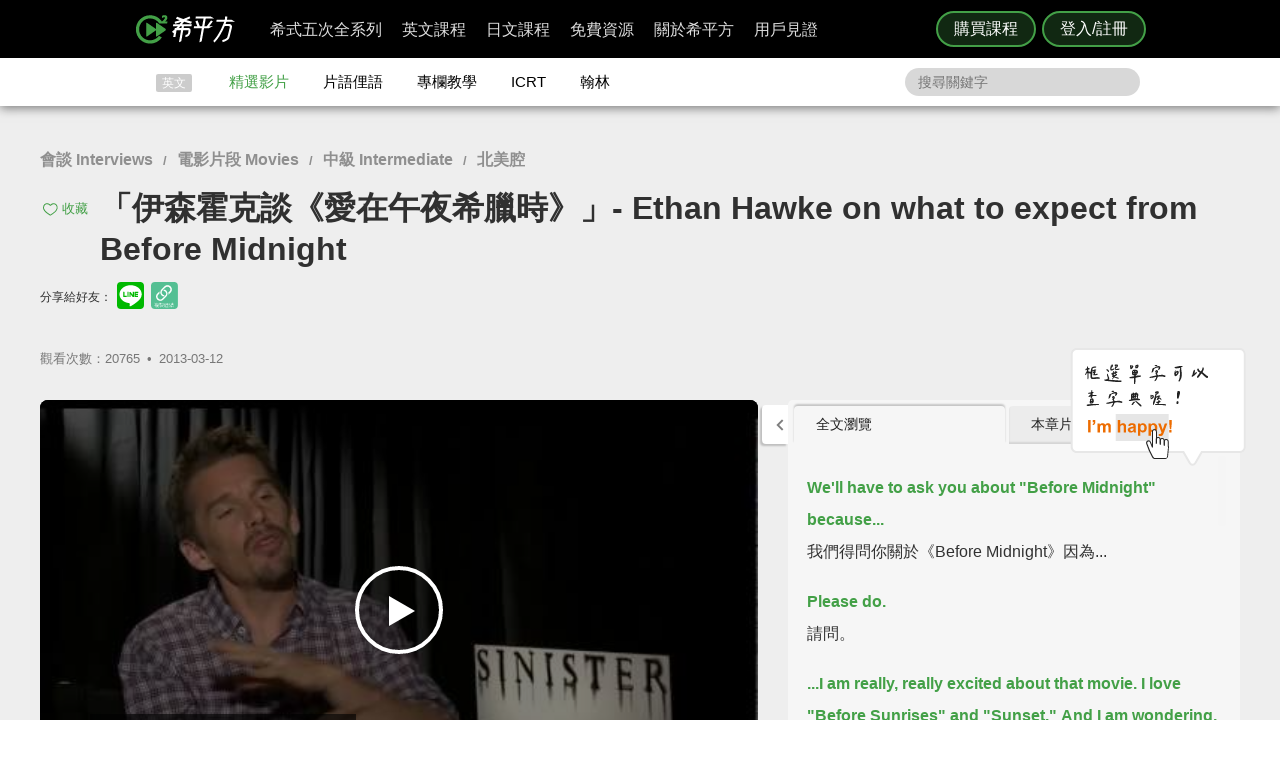

--- FILE ---
content_type: text/html; charset=UTF-8
request_url: https://www.hopenglish.com/ethan-hawke-on-what-to-expect-from?ref=search
body_size: 23728
content:
<!DOCTYPE html>
<html xmlns:fb="https://ogp.me/ns/fb#" dir="ltr" lang="zh-TW">
	<head>
		<meta charset="utf-8">
		<title>「伊森霍克談《愛在午夜希臘時》」- Ethan Hawke on what to expect from Before Midnight</title>
		<link rel="stylesheet" href="/css/normalize.css?g1.76.1">
		<script type="application/ld+json">
		{
			"@context": "http://schema.org",
			"@type": "Store",
			"@id": "https://www.hopenglish.com",
			"name": "HOPE English 希平方學英文",
			"address": {
				"@type": "PostalAddress",
				"streetAddress": "忠孝東路五段510號7樓",
				"addressLocality": "台北市信義區",
				"postalCode": "105",
				"addressCountry": "TW"
			},
			"url": "https://www.hopenglish.com",
			"logo": "https://cdn.hopenglish.com/images/logo.jpg",
			"image": "https://cdn.hopenglish.com/images/image.jpg",
			"description": "學英文很困難嗎？只要30天就能學好英文，神奇絕對可以複製，跟著希平方英語關鍵教練，五次間隔學習法，讓你不知不覺就學好英文！任何人都能隨時隨地，把英文聽說讀寫一次學到好！",
			"email": "service@hopenglish.com",
			"telephone": "+886-2-2727-1778",
			"priceRange": "$$"
		}
		</script>
		<meta property="og:site_name" content="希平方- 五次間隔學習法，有效快速，英文聽說讀寫一次學到好！" />
		<meta property="og:locale" content="zh_TW" />
		<meta property="fb:admins" content="1382345763" />
<meta property="fb:app_id" content="1688745051346755" />
<meta property="fb:pages" content="111103359011041" />
    <link rel="icon" type="image/png" href="https://s3-ap-northeast-1.amazonaws.com/hopenglish/images/icons/favicon.png">
    <link rel="apple-touch-icon" href="https://s3-ap-northeast-1.amazonaws.com/hopenglish/images/icons/browserconfig/large.png">
    <meta name="viewport" content="width=device-width, initial-scale=1, viewport-fit=cover">
    <meta name="mobile-web-app-capable" content="yes">
    <meta name="apple-mobile-web-app-status-bar-style" content="black-translucent">
    <meta name="msapplication-config" content="browserconfig.xml" />
    <meta name="theme-color" content="#43a047">
    <script src="https://cdn.hopenglish.com/js/lib/jQuery/1.10.2/jquery.min.js"></script>
		<meta name="keywords" content="Before Midnight,愛在午夜雅典時,Ethan Hawke,伊森霍克">
					<link rel="canonical" href="https://www.hopenglish.com/ethan-hawke-on-what-to-expect-from">
					<meta name="description" content="">
					<meta property="og:type" content="article" />
					<meta property="og:url" content="https://www.hopenglish.com/ethan-hawke-on-what-to-expect-from" />
					<meta property="og:title" content="「伊森霍克談《愛在午夜希臘時》」- Ethan Hawke on what to expect from Before Midnight" />
					<meta property="og:description" content="" />
					<meta property="og:image" content="https://cdn.hopenglish.com/wp/wp-content/uploads/2013/03/012.jpg" />
					<meta property="article:section" content="學習影片" />
					<script type="text/javascript" src="/js/login_info.js?v1.3.43"></script>
					<script type="text/javascript" src="/js/feedback.js"></script>
					<script src="/js/menuact.js"></script>
					<script type="application/ld+json">
					{ 
						"@context": "http://schema.org",
						"@type": "BreadcrumbList",
						"itemListElement": [{
							"@type": "ListItem",
							"position": 1,
							"item": {
								"@id": "https://hopenglish.com",
								"url": "https://www.hopenglish.com",
								"name": "首頁" }
							}, { 
							"@type": "ListItem",
							"position": 2,
							"item": {
								"@id": "https://www.hopenglish.com/video",
								"name": "精選影片" }
							}, { 
							"@type": "ListItem",
							"position": 3,
							"item": {
								"@id": "https://www.hopenglish.com/ethan-hawke-on-what-to-expect-from",
								"name": "「伊森霍克談《愛在午夜希臘時》」- Ethan Hawke on what to expect from Before Midnight" }
						}]
					}
					</script>
							<meta property="article:tag" content="會談 Interviews" />
							<meta property="article:tag" content="電影片段 Movies" />
							<meta property="article:tag" content="中級 Intermediate" />
							<meta property="article:tag" content="北美腔" />
						<meta property="article:tag" content="Before Midnight" />
						<meta property="article:tag" content="愛在午夜雅典時" />
						<meta property="article:tag" content="Ethan Hawke" />
						<meta property="article:tag" content="伊森霍克" />
					<link rel="stylesheet" href="/css/video_i.css?g1.67">
					<script src="/js/vendor/jquery-ui/1.10.3/jquery-ui.js"></script>		<script type="text/javascript">
			var browser = "others";
		</script>

		<script>
  setUserId();
  function setUserId() {
    var userId = localStorage.memberId;
    if (!userId) {
      return;
    }
    if (typeof IS_PURCHASE_PAGE === 'undefined') {
      window.dataLayer = window.dataLayer || [];
      window.dataLayer.push({
        'event' : 'login',
        'userId' : userId
      });
    }
  }
</script>

	<!-- Google Tag Manager -->
	<script>(function(w,d,s,l,i){w[l]=w[l]||[];w[l].push({'gtm.start':
	new Date().getTime(),event:'gtm.js'});var f=d.getElementsByTagName(s)[0],
	j=d.createElement(s),dl=l!='dataLayer'?'&l='+l:'';j.async=true;j.src=
	'https://www.googletagmanager.com/gtm.js?id='+i+dl;f.parentNode.insertBefore(j,f);
	})(window,document,'script','dataLayer','GTM-5RXCK4P');</script>
	<!-- End Google Tag Manager -->
	</head>
<body class="web-css">
	<a href="https://itunes.apple.com/us/app/xi-ping-fang-gong-qi-bu-bei/id1066154923?mt=8" class="DownloadiOS 攻其不背_header_gm_downloadapp_mobile" title="立即使用">
	<img src="https://s3-ap-northeast-1.amazonaws.com/hopenglish/images/common/android.png" class="攻其不背_header_gm_downloadapp_mobile" alt="下載App">
	<span class="攻其不背_header_gm_downloadapp_mobile">希平方<br>攻其不背<br>App 開放下載中</span>
	<button class="攻其不背_header_gm_downloadapp_mobile">立即使用</button>
</a>
<a href="market://details?id=com.hopenglish.hopenglish" class="DownloadAndroid 攻其不背_header_gm_downloadapp_mobile" title="立即使用">
	<img src="https://s3-ap-northeast-1.amazonaws.com/hopenglish/images/common/android.png" class="攻其不背_header_gm_downloadapp_mobile" alt="下載App">
	<span class="攻其不背_header_gm_downloadapp_mobile">希平方<br>攻其不背<br>App 開放下載中</span>
	<button class="攻其不背_header_gm_downloadapp_mobile">立即使用</button>
</a>
<link rel="stylesheet" href="/css/common/download_app.css?v1.3.37">
<script src="/js/common/download_app.js?g0.20.0"></script>
<link rel="stylesheet" type="text/css" href="/build/css/common/header.css?v=1.150.1" />
<!-- Facebook Pixel Code -->
<script>
	!function(f,b,e,v,n,t,s){if(f.fbq)return;n=f.fbq=function(){n.callMethod?
	n.callMethod.apply(n,arguments):n.queue.push(arguments)};if(!f._fbq)f._fbq=n;
	n.push=n;n.loaded=!0;n.version='2.0';n.queue=[];t=b.createElement(e);t.async=!0;
	t.src=v;s=b.getElementsByTagName(e)[0];s.parentNode.insertBefore(t,s)}(window,
	document,'script','//connect.facebook.net/en_US/fbevents.js');

	fbq('init', '691362440968960');
	fbq('track', 'PageView');
</script>
<noscript>
	<img height="1" width="1" style="display:none"
	src="https://www.facebook.com/tr?id=691362440968960&ev=PageView&noscript=1"
	/>
</noscript>
<!-- End Facebook Pixel Code -->
	<!-- Google Tag Manager (noscript) -->
	<noscript><iframe src=""https://www.googletagmanager.com/ns.html?id=GTM-5RXCK4P""
	height=""0"" width=""0"" style=""display:none;visibility:hidden""></iframe></noscript>
	<!-- End Google Tag Manager (noscript) -->
<div class="is-ie-pop">
  <div>
    <img src="https://s3-ap-northeast-1.amazonaws.com/hopenglish/images/common/ic_404.jpeg" alt="IE版本不足"><br>
    <b>您的瀏覽器停止支援了😢</b>
    請<a class="is-ie-pop__link" href="https://www.microsoft.com/zh-tw/edge" target="_blank">使用最新 Edge 瀏覽器</a>或點選連結下載 Google Chrome 瀏覽器
    <a href="//www.google.com.tw/chrome/browser/desktop/" class="is-ie-pop__button">
      前往下載
    </a><br><br>
  </div>
</div><script src="/js/intro/specialEvent_plugin.js?260119141300"></script>
<link rel="stylesheet" href="/css/intro/specialEvent.css?260119141300">
<script src="/js/common/random_promo_content.js?g1.115.10"></script>

<script src="https://appleid.cdn-apple.com/appleauth/static/jsapi/appleid/1/en_US/appleid.auth.js"></script>

<div class="user-mask">
  <div class="user-pop ruru-style">
    <button class="user-pop__close x_registerPop">&times;</button>
    <!-- login -->
    <div class="user-pop__container container__login">
      <div class="title">登入</div>
      <div class="response">
        <i>!</i> <span class="message">帳號或密碼輸入錯誤</span>
      </div>
      <div class="user-form">
        <form>
          Email 帳號<br>
          <input type="email" class="email" placeholder="輸入 Email">
          <br>
          密碼<br>
          <div>
            <input type="password" class="password" placeholder="輸入密碼" autocomplete="on">
          </div>
        </form>
        <div class="user-pop__check">
          <label class="check__container">記住我
            <input type="checkbox" checked="checked" class="remember">
            <span class="checkmark"></span>
          </label>
          <a class="text forgot-password btn">忘記密碼</a>
        </div>
        <button class="green btn__login login_email" disabled><span></span>登入</button>
        <p class="text__or">或者</p>
                  <div class="btn__row">
            <button class="btn__fb login_facebook mode__icon"></button>
            <div id="appleid-signin" data-type="sign in"></div>
            <a class="btn btn__aptg test" href="https://auth.aptg.com.tw/cas/login?service=https%3A%2F%2Fwww.hopenglish.com%2Fethan-hawke-on-what-to-expect-from%3Fref%3Dsearch"></a>
          </div>
              </div>
      <div class="explanation">
        還沒有帳號嗎？<a class="text go-to-register btn">註冊</a>
      </div>
    </div>
    <script>
        AppleID.auth.init({
            clientId : 'com.hopenglish.website',
            scope : 'email name',
            redirectURI : location.origin,
            usePopup : true
        });
    </script>
    <!-- register -->
    <div class="user-pop__container container__register">
      <div class="title">免費註冊</div>
      <div class="response">
        <i>!</i> <span class="message">這組帳號已經註冊過了</span>
      </div>
      <div class="user-form">
        <form>
          Email 帳號<br>
          <div>
            <input type="email" class="email" placeholder="填入Email（此為登入帳號，未來無法修改）">
          </div>
          <div class="password-response">密碼<span class="password-response__message">請填入 6 位數以上密碼</span></div>
          <div>
            <input type="password" class="password" placeholder="6 位數密碼" autocomplete="on">
          </div>
        </form>
        <div class="check">
          <label class="check__container">我想獲得最新學英文資訊
            <input type="checkbox" checked="checked" class="newsletter">
            <span class="checkmark"></span>
          </label>
        </div>
        <button class="green btn__register register_email" disabled><span></span>註冊</button>
        <button class="btn__fb register_facebook">使用 Facebook 快速登入</button>
        <div class="tos">
          一旦註冊，即表示您已知悉並詳閱<a class="go-to-tos">《HOPE English 希平方》服務條款關於個人資料收集與使用之規定</a>
        </div>
      </div>
      <div class="explanation">
        已經有帳號了？<a class="text go-to-login choose_login_registerPop btn">登入</a>
      </div>
    </div>

    <!-- forgot password -->
    <div class="user-pop__container container__forgot-password">
      <div class="forgot-password__container">
        <div class="forgot-password__container--forgot">
          <div class="title">
            <button class="back back-to-login"><i></i></button>
            忘記密碼
          </div>
          <div class="response">
            <i>!</i> <span class="message">這組帳號已經註冊過了</span>
          </div>
          <div class="user-form">
            <form>
              您的 Email<br>
              <div>
                <input type="email" class="email" placeholder="輸入 Email">
              </div>
            </form>
            <div class="instruction">
              請輸入您註冊時填寫的 Email，<br>
              我們將會寄送設定新密碼的連結給您。
            </div>
            <div class="button-container">
              <button class="green send-reset-password-link" disabled><span></span>寄出修改密碼連結</button>
              <div class="explanation"></div>
            </div>
          </div>
        </div>
        <!-- send success -->
        <div class="forgot-password__container--send-success">
          <div class="title">
            <button class="back back-to-login"><i></i></button>
          </div>
          <figure class="send-success__image"></figure>
          <div class="send-success__title">寄信了！請到信箱打開密碼連結信</div>
          <div class="send-success__content">密碼信已寄至 <span class="user-send-email"></span></div>
          <div class="check">
            沒有收到信嗎？
            <button class="text resend-email">點這裡重寄一次</button><br>
            如果您尚未收到信，請前往垃圾郵件查看，謝謝！ 
          </div>
          <button class="green back-to-login">OK</button>
        </div>
      </div>
    </div>

    <!-- login success -->
    <div class="user-pop__container container__login-success">
      <figure class="image--success"></figure>
      <p>恭喜您登入成功！</p>
      <a class="btn green login_success_upgrade" href="/course/products?generalUser" target="_blank">我想升級尊榮會員</a>
      <div class="explanation">
        將於 <span class="login-success-count-down">5</span> 秒後自動回到原頁面
      </div>
    </div>

    <!-- login failed -->
    <div class="user-pop__container container__login-failed">
      <figure class="image--failed"></figure>
      <p>登入失敗！</p>
      <button class="red close-pop-control">OK</button>
      <div class="explanation">
        因為網路連線/不明原因問題造成登入失敗<br>
        請經過一段時間後再重試
      </div>
    </div>

    <!-- register success -->
    <div class="user-pop__container container__register-success">
      <figure class="image--success"></figure>
      <p>恭喜您註冊成功！</p>
      <button class="green close-pop-control register_success_start">開始學習</button>
      <a class="btn yellow register_success_function" href="/">查看會員功能</a>
    </div>

    <!-- register failed -->
    <div class="user-pop__container container__register-failed">
      <figure class="image--failed"></figure>
      <p>註冊未完成</p>
      <button class="red close-pop-control register_fail_system">OK</button>
      <button class="red close-pop-control register_fail_network">OK</button>
      <div class="explanation"></div>
    </div>

    <!-- fb login failed -->
    <div class="user-pop__container container__fb-login-failed">
      <figure class="image--failed"></figure>
      <p>Facebook 登入失敗！</p>
      <button class="red close-pop-control">OK</button>
      <div class="explanation">
        facebook 帳號登入失敗，暫時請您使用 email 註冊或登入。<br>
        若您原先使用 facebook 帳號登入，請使用「忘記密碼」功能、填入您用來註冊 facebook 的 email，設定密碼以後即可用 email 和密碼登入。
      </div>
    </div>

    <!-- aptg login failed -->
    <div class="user-pop__container container__aptg-login-failed">
      <figure class="image--failed"></figure>
      <p>登入失敗！</p>
      <div class="explanation">
        此帳號目前未申辦亞太加值服務，你可以嘗試以下解決方案：<br>
        請洽亞太服務人員購買攻其不背加值服務<br>
        或是選擇用 email 註冊／登入希平方會員
      </div>
      <button class="red close-pop-control">OK</button>
    </div>

    <!-- aptg login failed -->
    <div class="user-pop__container container__apple-login-failed">
      <figure class="image--failed"></figure>
      <p>Apple Id 登入失敗！</p>
      <div class="explanation">
        Apple Id 登入失敗，暫時請您使用 email 註冊或登入。<br>
        若您原先使用 Apple Id 登入，請使用「忘記密碼」功能、填入您用來註冊 Apple Id 的 email，設定密碼以後即可用 email 和密碼登入。
      </div>
      <button class="red close-pop-control">OK</button>
    </div>

    <!-- terms of service -->
    <div class="user-pop__container container__tos">
      <div class="title">
        《HOPE English 希平方》服務條款關於個人資料收集與使用之規定
      </div>
      <div class="tos__content">
        <p>隱私權政策<br>上次更新日期：2014-12-30</p>
<p>希平方 為一英文學習平台，我們每天固定上傳優質且豐富的影片內容，讓您不但能以有趣的方式學習英文，還能增加內涵，豐富知識。我們非常注重您的隱私，以下說明為當您使用我們平台時，我們如何收集、使用、揭露、轉移及儲存你的資料。請您花一些時間熟讀我們的隱私權做法，我們歡迎您的任何疑問或意見，提供我們將產品、服務、內容、廣告做得更好。</p>

<p>本政策涵蓋的內容包括：希平方學英文 如何處理蒐集或收到的個人資料。<br>
本隱私權保護政策只適用於： 希平方學英文 平台，不適用於非 希平方學英文 平台所有或控制的公司，也不適用於非 希平方學英文 僱用或管理之人。
</p>
<p>個人資料的收集與使用<br>
當您註冊 希平方學英文 平台時，我們會詢問您姓名、電子郵件、出生日期、職位、行業及個人興趣等資料。在您註冊完 希平方學英文 帳號並登入我們的服務後，我們就能辨認您的身分，讓您使用更完整的服務，或參加相關宣傳、優惠及贈獎活動。希平方學英文 也可能從商業夥伴或其他公司處取得您的個人資料，並將這些資料與 希平方學英文 所擁有的您的個人資料相結合。</p>
<p>我們所收集的個人資料, 將用於通知您有關 希平方學英文 最新產品公告、軟體更新，以及即將發生的事件，也可用以協助改進我們的服務。</p>
<p>我們也可能使用個人資料為內部用途。例如：稽核、資料分析、研究等，以改進 希平方公司 產品、服務及客戶溝通。</p>
<p>瀏覽資料的收集與使用<br>
希平方學英文 自動接收並記錄您電腦和瀏覽器上的資料，包括 IP 位址、希平方學英文 cookie 中的資料、軟體和硬體屬性以及您瀏覽的網頁紀錄。</p>
<p>隱私權政策修訂<br>
我們會不定時修正與變更《隱私權政策》，不會在未經您明確同意的情況下，縮減本《隱私權政策》賦予您的權利。隱私權政策變更時一律會在本頁發佈；如果屬於重大變更，我們會提供更明顯的通知 (包括某些服務會以電子郵件通知隱私權政策的變更)。我們還會將本《隱私權政策》的舊版加以封存，方便您回顧。</p>
<p>服務條款<br>
  歡迎您加入看 ”希平方學英文”<br>
  上次更新日期：2013-09-09</p>

<p>歡迎您加入看 ”希平方學英文”<br>
感謝您使用我們的產品和服務(以下簡稱「本服務」)，本服務是由 希平方學英文 所提供。<br>
本服務條款訂立的目的，是為了保護會員以及所有使用者(以下稱會員)的權益，並構成會員與本服務提供者之間的契約，在使用者完成註冊手續前，應詳細閱讀本服務條款之全部條文，一旦您按下「註冊」按鈕，即表示您已知悉、並完全同意本服務條款的所有約定。如您是法律上之無行為能力人或限制行為能力人(如未滿二十歲之未成年人)，則您在加入會員前，請將本服務條款交由您的法定代理人(如父母、輔助人或監護人)閱讀，並得到其同意，您才可註冊及使用 希平方學英文 所提供之會員服務。當您開始使用 希平方學英文 所提供之會員服務時，則表示您的法定代理人(如父母、輔助人或監護人)已經閱讀、了解並同意本服務條款。 我們可能會修改本條款或適用於本服務之任何額外條款，以(例如)反映法律之變更或本服務之變動。您應定期查閱本條款內容。這些條款如有修訂，我們會在本網頁發佈通知。變更不會回溯適用，並將於公布變更起十四天或更長時間後方始生效。不過，針對本服務新功能的變更，或基於法律理由而為之變更，將立即生效。如果您不同意本服務之修訂條款，則請停止使用該本服務。</p>
<p>第三人網站的連結
本服務或協力廠商可能會提供連結至其他網站或網路資源的連結。您可能會因此連結至其他業者經營的網站，但不表示希平方學英文與該等業者有任何關係。其他業者經營的網站均由各該業者自行負責，不屬希平方學英文控制及負責範圍之內。 </p>
<p>兒童及青少年之保護
兒童及青少年上網已經成為無可避免之趨勢，使用網際網路獲取知識更可以培養子女的成熟度與競爭能力。然而網路上的確存有不適宜兒童及青少年接受的訊息，例如色情與暴力的訊息，兒童及青少年有可能因此受到心靈與肉體上的傷害。因此，為確保兒童及青少年使用網路的安全，並避免隱私權受到侵犯，家長（或監護人）應先檢閱各該網站是否有保護個人資料的「隱私權政策」，再決定是否同意提出相關的個人資料；並應持續叮嚀兒童及青少年不可洩漏自己或家人的任何資料（包括姓名、地址、電話、電子郵件信箱、照片、信用卡號等）給任何人。 </p>
<p>為了維護 希平方學英文 網站安全，我們需要您的協助：</p>
<p>您承諾絕不為任何非法目的或以任何非法方式使用本服務，並承諾遵守中華民國相關法規及一切使用網際網路之國際慣例。您若係中華民國以外之使用者，並同意遵守所屬國家或地域之法令。您同意並保證不得利用本服務從事侵害他人權益或違法之行為，包括但不限於： <br>
A. 侵害他人名譽、隱私權、營業秘密、商標權、著作權、專利權、其他智慧財產權及其他權利； <br> 
B. 違反依法律或契約所應負之保密義務； <br>
C. 冒用他人名義使用本服務； <br>
D. 上載、張貼、傳輸或散佈任何含有電腦病毒或任何對電腦軟、硬體產生中斷、破壞或限制功能之程式碼之資料； <br>
E. 干擾或中斷本服務或伺服器或連結本服務之網路，或不遵守連結至本服務之相關需求、程序、政策或規則等，包括但不限於：使用任何設備、軟體或刻意規避看 希平方學英文 - 看 YouTube 學英文 之排除自動搜尋之標頭 (robot exclusion headers)； 
</p>
<p>服務中斷或暫停<br>
本公司將以合理之方式及技術，維護會員服務之正常運作，但有時仍會有無法預期的因素導致服務中斷或故障等現象，可能將造成您使用上的不便、資料喪失、錯誤、遭人篡改或其他經濟上損失等情形。建議您於使用本服務時宜自行採取防護措施。 希平方學英文 對於您因使用（或無法使用）本服務而造成的損害，除故意或重大過失外，不負任何賠償責任。
</p>
<p>版權宣告<br>
上次更新日期：2013-09-16
</p>
<p>希平方學英文 內所有資料之著作權、所有權與智慧財產權，包括翻譯內容、程式與軟體均為 希平方學英文 所有，須經希平方學英文同意合法才得以使用。<br>
希平方學英文歡迎你分享網站連結、單字、片語、佳句，使用時須標明出處，並遵守下列原則：</p>
<ul>
  <li>禁止用於獲取個人或團體利益，或從事未經 希平方學英文 事前授權的商業行為</li>
  <li>禁止用於政黨或政治宣傳，或暗示有支持某位候選人</li>
  <li>禁止用於非希平方學英文認可的產品或政策建議</li>
  <li>禁止公佈或傳送任何誹謗、侮辱、具威脅性、攻擊性、不雅、猥褻、不實、色情、暴力、違反公共秩序或善良風俗或其他不法之文字、圖片或任何形式的檔案</li>
  <li>禁止侵害或毀損希平方學英文或他人名譽、隱私權、營業秘密、商標權、著作權、專利權、其他智慧財產權及其他權利、違反法律或契約所應付支保密義務</li>
  <li>嚴禁謊稱希平方學英文辦公室、職員、代理人或發言人的言論背書，或作為募款的用途</li>
</ul>
<p>網站連結<br>歡迎您分享 希平方學英文 網站連結，與您的朋友一起學習英文。</p>      </div>
      <div class="tos__button-container"><button class="green back-to-register">同意並繼續註冊</button></div>
    </div>

    <!-- send failed -->
    <div class="user-pop__container container__send-failed">
      <figure class="image--failed"></figure>
      <p>抱歉傳送失敗！</p>
      <button class="red close-pop-control">OK</button>
      <div class="explanation">
        不明原因問題造成傳送失敗，請儘速與我們聯繫！
      </div>
    </div>

    <a class="user-pop__promotion promotion-add-gtm" href="/hopeintro" target="_blank" title="了解詳情">
      <div class="promotion__text random-text promotion-add-gtm"></div>
      <button class="ruru-style__button--stereoscopic-rocket user-pop__promotion__button promotion-add-gtm">了解詳情</button>
    </a>
  </div>
</div>
<div style="display:none;" class="get-server-time">
2026/01/19 22:13:00 GMT+8
</div><header class="site-header">
  <div class="site-header__container">
    <a href="/" class="site-logo content-header-hopenglish" title="希平方"></a>
    <button class="portable-menu" aria-label="Right Align"><span></span></button>
    <div class="portable-mask"></div>
    <div class="member-area"></div><div class="button-area">
          <a href="/course/products" target="_blank" class="content-header-purchase">購買課程</a>
          <button id="content-header-login" class="content-header-login">登入/註冊</button>
        </div>    <nav>
      <button class="close-portable-menu" aria-label="Left Align"></button>
      <div class="member-area"></div>      <ul class="main-menu" id="menu">
        <li><div class="menu">希式五次全系列<div class="sub-menu"></div></div></li>
        <li><div class="menu">英文課程<div class="sub-menu"></div></div></li>
        <li><div class="menu">日文課程<div class="sub-menu"></div></div></li>
        <li><div class="menu">免費資源<div class="sub-menu"></div></div></li>
        <li><div class="menu">關於希平方<div class="sub-menu"></div></div></li>
        <li><div class="menu">用戶見證<div class="sub-menu"></div></div></li>
      </ul> 
    </nav>
  </div>
</header>
<script>
  var HOPE = HOPE || {};
  var HOPE_ENV = HOPE_ENV || {};
  HOPE_ENV.beagle = 'https://thoth.hopenglish.com/beagle/';  HOPE.logined = "";
    HOPE.tid = "OA-df7e8f54";
</script>
<script src="/js/vendor/aes/index.js"></script>
<script src="/build/js/common/header.js?v=1.150.1"></script>
<!-- <script defer src="//omnitag.omniscientai.com/tag-app.js"></script> -->
<nav class="sub-header free-header">
  <div class="sub-header__container">
    <ul>
      <li class="sub-header__category">英文</li>
      <li><a href="/video" class="sub-header__video content-header-video">精選影片</a></li>
      <li><a href="/idiom" class="sub-header__idiom content-header-idiom">片語俚語</a></li>
      <li><a href="/tips" class="sub-header__tips content-header-tips">專欄教學</a></li>
      <li><a href="/icrtxngenglish" class="sub-header__icrt content-header-icrtxngenglish">ICRT</a></li>
      <li><a href="/hanlin" target="_blank" class="sub-header__hanlin content-header-hanlin" rel="noopener noreferrer">翰林</a></li>
    </ul>
    <div class="search">
      <form role="search" accept-charset="UTF-8" method="get" id="searchform" action="/search/show/">
        <input class="nav_search" name="query" placeholder="搜尋關鍵字">
      </form>
    </div>
  </div>
</nav>
<script>
  var HOPE = HOPE || {};
  HOPE.subHeader = 'normal';
  $(function() {
    window.onscroll = function (e) {
      var scrollTop = $(document).scrollTop();
      if (HOPE.hasClassicApp) {
        if (scrollTop > 138 && HOPE.subHeader === 'normal') {
          $('.sub-header').addClass('fix-sub-header');
          HOPE.subHeader = 'fixed';
          return;
        }
        if (scrollTop <= 138 && HOPE.subHeader === 'fixed') {
          $('.sub-header').removeClass('fix-sub-header');
          HOPE.subHeader = 'normal';
        }
        return;
      }
      if (scrollTop > 58 && HOPE.subHeader === 'normal') {
        $('.sub-header').addClass('fix-sub-header');
        HOPE.subHeader = 'fixed';
        return;
      }
      if (scrollTop <= 58 && HOPE.subHeader === 'fixed') {
        $('.sub-header').removeClass('fix-sub-header');
        HOPE.subHeader = 'normal';
      }
    } 
  });
</script>	<div class="video-container">
		<div class="video-c">
			<header class="video-header">
				<div class="video-catalog">
				<a href="/category/videos/interviews">會談 Interviews</a> / <a href="/category/videos/movies">電影片段 Movies</a> / <a href="/category/videos/intermediate">中級 Intermediate</a> / <a href="/category/videos/american">北美腔</a>				</div>
				<h1>
					
								<button title="收藏" class="js-collect favorite" onclick="login_info_video('ethan-hawke-on-what-to-expect-from')">收藏</button>					「伊森霍克談《愛在午夜希臘時》」- Ethan Hawke on what to expect from Before Midnight				</h1>
				<div>
				<div class="share-mask">
  <div class="share-dialog">
    <div class="share-close">
    </div>
    <div class="share-content">
    </div>
  </div>
</div>
<div class="share-media">
  分享給好友：
  <button class="line" id="line-share" title="分享至 line"></button>
  <button class="link" id="link-share" title="分享連結"></button>
</div>
				<div class="fb-like" data-href="https://www.hopenglish.com/ethan-hawke-on-what-to-expect-from" data-width="450" data-show-faces="false" data-send="true"></div>
        <div class="info">
          觀看次數：20765&thinsp; •&thinsp; <time title="2013-03-12" datetime="2013-03-12">2013-03-12</time>
        </div>
				</div>
			</header>
			<section class="video-c-left">
				<div id="youtubeplayer" class="video_container">
					<div class="start"></div>
					<div class="play-image" onclick="startVideo();" style="background-image:url(https://cdn.hopenglish.com/wp/wp-content/uploads/2013/03/012.jpg);">
						<div class="play-image__mask"></div>
					</div>
					<div class="style_endpromo">
						<a class="event-banner" href="" target="_blank" id="GTM-banner-video">
							<span class="event-video-end"></span>
							<a href='javascript: replay();' class="style_skip"><i class="replayi"></i> 重新播放</a>
							<a href='javascript: javascript:void(0);' class="style_unskip">您可以在 <span class="second">5</span> 秒後重新播放</a>
						</a>
					</div>
					<script type="text/javascript" language="javascript">
						var vID = "fDqmN65WFas";
						var srt_name = "midnight";
						var user_id = 0;
						var post_id = 4017;
						var share_link = 'https://www.hopenglish.com/ethan-hawke-on-what-to-expect-from';
						var share_img_link = 'https://cdn.hopenglish.com/wp/wp-content/uploads/2013/03/012.jpg';
					</script>
					<div id="embed_player"></div>
					<div id="ytlplayer">
            <a class="promotion-before-video promotion-add-gtm" href="/hopeintro" target="_blank">
  <span class="promotion-before-video__rocket promotion-add-gtm"></span>
  <span class="promotion-before-video__text random-text promotion-add-gtm"></span>
  <button class="ruru-style__button--stereoscopic-rocket promotion-before-video__button promotion-add-gtm">了解詳情</button>
</a>						<div class="endshare">
														<a href="javascript:;" onclick="fb_share('「伊森霍克談《愛在午夜希臘時》」', share_link, '「伊森霍克談《愛在午夜希臘時》」', share_img_link, 480, 320)">
								<span>分享這部影片</span>
								<img src="https://s3-ap-northeast-1.amazonaws.com/hopenglish/images/free/video/sharevideo.gif">
							</a>
						</div>
						<div id='subtitle'>
							<span id="sub_eng_display" onmouseup="show_dictionary_dialog()" ontouchstart="pause()" ontouchend="show_dictionary_dialog()"></span><br>
							<span id="sub_cht_display" onmouseup="show_dictionary_dialog()" ontouchstart="pause()" ontouchend="show_dictionary_dialog()">框選或點兩下字幕可以直接查字典喔！</span>
							<div class="nano" style="display:none;">
								<div class="content">
								</div>
							</div>
						</div>
						<div id="controller">
							
										<a href="javascript:login_info_video('ethan-hawke-on-what-to-expect-from');">
											<span id="LstButton" class="ytl_button sentence-left" title="上一句"  onmouseover="lst_mouseon()" onmouseout="lst_mouseout()"></span>
										</a>
										<a href="javascript:login_info_video('ethan-hawke-on-what-to-expect-from');">
											<span id="StcRptButton" class="ytl_button wd" title="單句重覆"  onmouseover="stc_rpt_mouseon()" onmouseout="stc_rpt_mouseout()"></span>
										</a>
										<a href="javascript:login_info_video('ethan-hawke-on-what-to-expect-from');">
											<span id="NxtButton" class="ytl_button sentence-right" title="下一句" onmouseover="nxt_mouseon()" onmouseout="nxt_mouseout()"></span>
										</a>
										<a href="javascript:login_info_video('ethan-hawke-on-what-to-expect-from');">
											<span id="quote" class="caption_button excerpts" title="收錄佳句"  onmouseover="quote_mouseon()" onmouseout="quote_mouseout()"><i class="save-sentence"></i>收錄佳句</span>
										</a>
                    <a href="javascript:login_info_video('ethan-hawke-on-what-to-expect-from');">
											<span id="ChtButton" class="caption_button cch" title="開關中文字幕">中</span>
										</a>
										<a href="javascript:login_info_video('ethan-hawke-on-what-to-expect-from');">
											<span id="EngButton" class="caption_button cen" title="開關英文字幕">英</span>
                    </a>
                    <button class="video-control__free-function" onclick="tips();">免費功能</button>
                    <a class="video-control__update" target="_blank" href="/">功能升級</a>
										<div class="clear"></div>						</div>
					</div>
					<div class="dictionary-pop" id="wdpop1">
						<b style="color:#21759B;" id="wordic"></b>
						<button title="編輯" class="gradient action-btn editbtn"><i class="edit-btn"></i></button>
						<input class="wdmeaning word-edit" type="text" style="display:none;">
						<br />
						<button title="前往Yahoo奇摩字典" class="gradient" OnClick="javascript:yahoodic(t);">Yahoo奇摩字典</button>
						<button title="前往The Free Dictionary" class="gradient" OnClick="javascript:freedictionary(t);">The Free Dictionary</button>
						<button title="前往Google搜尋" class="gradient" OnClick="javascript:googletrans(t);">Google Search</button>
						<ul class="addwd-function" style="display:none;">
							<li class="personal_edit" id="add1">
								<a class="minus-wd" style="display:none;"></a>
								<select name="orderOption">
									<option value="n.名詞">n.名詞</option>
									<option value="vi.不及物動詞">vi.不及物動詞</option>
									<option value="vt.及物動詞">vt.及物動詞</option>
									<option value="a.形容詞">a.形容詞</option>
									<option value="ad.副詞">ad.副詞</option>
									<option value="prep.介係詞">prep.介係詞</option>
									<option value="phr.片語">phr.片語</option>
								</select>
								<input class="wdmeaning" type="text" name="firstname">
							</li>
						</ul>
						<ul class="fieldSpace">
							<li class="personal_edit" id="add1"></a><a class="minus-wd" style="display:none;"></a>
								<select name="orderOption">
									<option value="n.名詞">n.名詞</option>
									<option value="vi.不及物動詞">vi.不及物動詞</option>
									<option value="vt.及物動詞">vt.及物動詞</option>
									<option value="a.形容詞">a.形容詞</option>
									<option value="ad.副詞">ad.副詞</option>
									<option value="prep.介係詞">prep.介係詞</option>
									<option value="phr.片語">phr.片語</option>
								</select>
								<input class="wdmeaning" type="text" name="firstname">
							</li>
						</ul>
						<div class="dictionary-control">
							<a class="add-wd1" style="display:none;"></a>
							<a href="javascript:void(0);" class="add-dictionary gradient-greenG" onclick="appendWord()">收錄單字</a>
							<a href="javascript:void(0);" class="cancel-dictionary gradient">取消</a>
						</div>
					</div>
				</div>
				<div class="entry">
					<div class="entry_in">
						<div class="tag">
							<a rel="tag" href="/tag/before-midnight">Before Midnight</a><a rel="tag" href="/tag/%e6%84%9b%e5%9c%a8%e5%8d%88%e5%a4%9c%e9%9b%85%e5%85%b8%e6%99%82">愛在午夜雅典時</a><a rel="tag" href="/tag/ethan-hawke">Ethan Hawke</a><a rel="tag" href="/tag/%e4%bc%8a%e6%a3%ae%e9%9c%8d%e5%85%8b">伊森霍克</a>						</div>
						<div class="fb-comments" data-href="https://www.hopenglish.com/ethan-hawke-on-what-to-expect-from" data-width="100%"></div>
					</div>
				</div>
			</section>
			<section class="video-c-right">
				<div class="tools">
					<button class="learntool" onclick="toolbtn()" title="展開閱讀區"></button>
					<button class="learntoolclose" onclick="toolbtnclose()" style="display:none;" title="縮小閱讀區"></button>
				</div>
				<div class="tools">
					<article class="video-article">
						<div id="tabs">
							<button title="縮小字體" class="fontbtn normal"></button>
							<button title="放大字體" class="zoomin fontbtn"></button>
							<ul>
								<li><a href="#tabs-1" class="js-scrollstart1">全文瀏覽</a></li>
								<li><a href="#tabs-2" class="js-scrollstart2">本章片語 (2)</a></li>
							</ul>
							<p class="dictip"></p>
							<div id="tabs-1" class="nano">
								<div class="content">
									<p><span onmouseup="show_dictionary_dialog(0)" ontouchstart="pause()" ontouchend="show_dictionary_dialog()" rel="nofollow">We'll have to ask you about "Before Midnight" because...</span><br />
我們得問你關於《Before Midnight》因為...</p>
<p><span onmouseup="show_dictionary_dialog(1)" ontouchstart="pause()" ontouchend="show_dictionary_dialog()" rel="nofollow">Please do.</span><br />
請問。 </p>
<p><span onmouseup="show_dictionary_dialog(2)" ontouchstart="pause()" ontouchend="show_dictionary_dialog()" rel="nofollow">...I am really, really excited about that movie. I love "Before Sunrises" and "Sunset."</span> <span onmouseup="show_dictionary_dialog(3)" ontouchstart="pause()" ontouchend="show_dictionary_dialog()" rel="nofollow">And I am wondering, A) Why did you guys keep this a secret?</span> <span onmouseup="show_dictionary_dialog(4)" ontouchstart="pause()" ontouchend="show_dictionary_dialog()" rel="nofollow">Because no one really knew this movie was shooting until it was over.</span> <span onmouseup="show_dictionary_dialog(5)" ontouchstart="pause()" ontouchend="show_dictionary_dialog()" rel="nofollow">And secondly, if you can tell us a little about where are we finding, you know, Jesse and Celine?</span><br />
...我真的、真的對那部電影感到非常、非常興奮。我愛《愛在黎明破曉時》和《愛在日落巴黎時》。而我在想：A）為什麼你們對這個保密？因為直到拍完，才有人真正知道這部片子曾在拍攝。而第二，你是否可以告訴我們一點點關於要到哪裡去找，你知道的，Jesse和Celine？</p>
<p><span onmouseup="show_dictionary_dialog(6)" ontouchstart="pause()" ontouchend="show_dictionary_dialog()" rel="nofollow">Yeah, well, the reason to keep it secret I think is pretty obvious.</span> <span onmouseup="show_dictionary_dialog(7)" ontouchstart="pause()" ontouchend="show_dictionary_dialog()" rel="nofollow">We live in a totally different age than we did when we did the first one with the internet and people talking,</span> <span onmouseup="show_dictionary_dialog(8)" ontouchstart="pause()" ontouchend="show_dictionary_dialog()" rel="nofollow">that it's so difficult...</span><span onmouseup="show_dictionary_dialog(9)" ontouchstart="pause()" ontouchend="show_dictionary_dialog()" rel="nofollow">the expectations have risen so much about these movies.</span> <span onmouseup="show_dictionary_dialog(10)" ontouchstart="pause()" ontouchend="show_dictionary_dialog()" rel="nofollow">Remember when we did the first sequel, nobody really cared.</span> <span onmouseup="show_dictionary_dialog(11)" ontouchstart="pause()" ontouchend="show_dictionary_dialog()" rel="nofollow">I mean, you know, there weren't any expectations about the movie.</span> <span onmouseup="show_dictionary_dialog(12)" ontouchstart="pause()" ontouchend="show_dictionary_dialog()" rel="nofollow">And now, a lot of people really love these characters, and we feel like we really...</span><span onmouseup="show_dictionary_dialog(13)" ontouchstart="pause()" ontouchend="show_dictionary_dialog()" rel="nofollow">obviously we wanna make the fans happy, you know, and give them what they want.</span> <span onmouseup="show_dictionary_dialog(14)" ontouchstart="pause()" ontouchend="show_dictionary_dialog()" rel="nofollow">And at the same time, you can't make everybody happy.</span><br />
是的，嗯，要保密的原因我認為很明顯。有了網路和人們的談論，比起過去拍攝第一部時，我們活在一個完全不同的時代，非常困難...對於這系列電影的期待提升了許多。記得我們在做第一集的時候，沒有人真的關心過。我是指，你知道的，那時對電影沒有任何的期待。而現在，很多人真的喜愛這些角色，而且我們感覺我們真的...很明顯地我們想要讓影迷們開心，你懂嗎，給他們想要的。然而同時，你無法讓每一個人都開心。 </p>
<p><span onmouseup="show_dictionary_dialog(15)" ontouchstart="pause()" ontouchend="show_dictionary_dialog()" rel="nofollow">Right.</span><br />
是的。</p>
<p><span onmouseup="show_dictionary_dialog(16)" ontouchstart="pause()" ontouchend="show_dictionary_dialog()" rel="nofollow">You just can't do it. So we have to try to just have the same attack</span> <span onmouseup="show_dictionary_dialog(17)" ontouchstart="pause()" ontouchend="show_dictionary_dialog()" rel="nofollow">and just, kind of, try to be ruthlessly honest and really tell the story</span> <span onmouseup="show_dictionary_dialog(18)" ontouchstart="pause()" ontouchend="show_dictionary_dialog()" rel="nofollow">about where we think these people are in their lives right now.</span> <span onmouseup="show_dictionary_dialog(19)" ontouchstart="pause()" ontouchend="show_dictionary_dialog()" rel="nofollow">It was a blast to make.</span> <span onmouseup="show_dictionary_dialog(20)" ontouchstart="pause()" ontouchend="show_dictionary_dialog()" rel="nofollow">I mean, I haven't had that much fun making a movie in, I guess about nine years since I made the other ones.</span> <span onmouseup="show_dictionary_dialog(21)" ontouchstart="pause()" ontouchend="show_dictionary_dialog()" rel="nofollow">I mean, it was really, really fun.</span> <span onmouseup="show_dictionary_dialog(22)" ontouchstart="pause()" ontouchend="show_dictionary_dialog()" rel="nofollow">And I think the movie is...I couldn't be more excited to share with the world,</span> <span onmouseup="show_dictionary_dialog(23)" ontouchstart="pause()" ontouchend="show_dictionary_dialog()" rel="nofollow">but, I think that I don't wanna be the one to tell you what's gonna happen with Jesse and Celine.</span> <span onmouseup="show_dictionary_dialog(24)" ontouchstart="pause()" ontouchend="show_dictionary_dialog()" rel="nofollow">The truth is it's just...it's all just as mysterious as it's always been.</span> <span onmouseup="show_dictionary_dialog(25)" ontouchstart="pause()" ontouchend="show_dictionary_dialog()" rel="nofollow">You never point about life. You never know what's gonna happen.</span><br />
你就是做不到。所以我們必須試著即採取相同的著手點，就有點像是，試著堅定誠實的、實在地述說關於我們認為這些人現在在它們生活中的哪兒的故事。做這個非常有趣。我意思是，我想從製作其他電影以來的九年，我從未在製作一部電影中得到那麼多樂趣。我的意思是，真的非常、非常有趣。而我認為電影是...我興高采烈的要和全世界分享，但，我想我不要當那個告訴你Jesse和Celine將要發生什麼事的人。事實的真相是，它就是...它就只是和一直以來一樣的神祕。你從不為人生指出方向。你永遠不知道將要發生什麼。</p>
								</div>
							</div>
							<div id="tabs-2" class="nano">
								<div class="content">
									
												<ul>
													<li><a href="/a-blast" target="_blank">「很有趣、很好玩」- A Blast</a><br /><p>It was "<span >a blast</span>" to make.<br />
做這個非常有趣。</p>

														<button title="收藏" class="collect collectbtn" onclick="login_info_video('ethan-hawke-on-what-to-expect-from')">
																<i class="collect-btn"></i>
																<span style="display:inline;">收藏</span>
														</button>
													<li><a href="/couldnt-be-more-excited" target="_blank">「興高采烈、興奮不已」- Couldn’t Be More Excited</a><br /><p>And I think the movie is... um, I "<span >couldn't be more excited</span>" to share with the world,<br />
而我認為電影是...嗯，我興高采烈的要和全世界分享，</p>

														<button title="收藏" class="collect collectbtn" onclick="login_info_video('ethan-hawke-on-what-to-expect-from')">
																<i class="collect-btn"></i>
																<span style="display:inline;">收藏</span>
														</button>
												</ul>								</div>
							</div>
						</div>
					</article>
					<article class="video-note">
						<button class="fullarticle" onclick="articlebtn()" title="全文瀏覽"></button>
						<button class="fullarticleclose" onclick="articlebtnclose()" style="display:none;" title="關閉全文瀏覽"></button>
						<button class="fullnote" onclick="notebtn()" title="展開筆記"></button>
						<button class="fullnoteclose" onclick="notebtnclose()" style="display:none;" title="關閉筆記"></button>
						<div id="notes">
							<ul>
								<li><a href="#notes-1" class="js-scrollstart3"><i class="tindquote"></i>收錄的佳句</a></li>
								<li><a href="#notes-2" class="js-scrollstart4"><i class="tindword"></i>收錄的單字</a></li>
							</ul>
							<div id="notes-1" class="nano">
								<div class="content">
									<p class="non-quote"><img src="https://s3-ap-northeast-1.amazonaws.com/hopenglish/images/free/video/collect.svg"></p>
									<ul id="quote-book">
																		</ul>
								</div>
							</div>
							<div class="dictionary-pop" id="wdpop2">
								<b style="color:#21759B;" id="wordic2"></b>
								<br />
								<ul class="addwd-function2" style="display:none;">
									<li class="personal_edit2">
										<a class="minus-wd2" style="display:none;"></a>
										<select name="orderOption2">
											<option value="n.名詞">n.名詞</option>
											<option value="vi.不及物動詞">vi.不及物動詞</option>
											<option value="vt.及物動詞">vt.及物動詞</option>
											<option value="a.形容詞">a.形容詞</option>
											<option value="ad.副詞">ad.副詞</option>
											<option value="prep.介係詞">prep.介係詞</option>
											<option value="phr.片語">phr.片語</option>
										</select>
										<input class="wdmeaning2" type="text" name="firstname2">
									</li>
								</ul>
								<button title="前往Yahoo奇摩字典" class="gradient" OnClick="javascript:yahoodic2();">Yahoo奇摩字典</button>
								<button title="前往The Free Dictionary" class="gradient" OnClick="javascript:freedictionary2();">The Free Dictionary</button>
								<button title="前往Google搜尋" class="gradient" OnClick="javascript:googletrans2();">Google Search</button>
								<ul class="edit-area">
								</ul>
								<div class="dictionary-control">
									<a class="add-wd2" style="display:none;"></a>
									<a href="javascript:void(0);" class="add-dictionary gradient-greenG">收錄單字</a>
									<a href="javascript:void(0);" class="cancel-dictionary gradient">取消</a>
								</div>
							</div>
							<div id="notes-2" class="nano">
								<div class="content">
									<ul class="temp" style="display:none;">
										<p>
											<button title="分享至Facebook" class="share button__share-fb"><i class="share-fb"></i>分享至FB</button>
											<button title="編輯" class="button__edit editbtn"></button>
											<button title="刪除" class="button__delete delete"></button>
										</p>
									</ul>
									<p class="non-quote"><img src="https://s3-ap-northeast-1.amazonaws.com/hopenglish/images/free/video/vocabulary.svg"></p>
									<ul class="word-book">
									
									</ul>								</div>
							</div>
						</div>
					</article>
				</div>
			</section>
      <div class="clear video-commend">
        
          <h3>你可能會想看</h3>
                <a href="https://www.hopenglish.com/before-midnight-official-trailer" class="recommend--card"
                  style="background-image:url(https://cdn.hopenglish.com/wp/wp-content/uploads/2013/04/0.jpg)"
                  alt="愛在午夜希臘時官方預告);">
                  <span class="recommend--card-meta">
                    <h4>愛在午夜希臘時官方預告</h4>
                    觀看次數：25496&thinsp; •&thinsp; 2013-04-01
                  </span>
                </a>
              
                <a href="https://www.hopenglish.com/hope-video-please-dont-be-sad" class="recommend--card"
                  style="background-image:url(https://cdn.hopenglish.com/wp/wp-content/uploads/2022/01/hope-video-please-dont-be-sad.jpg)"
                  alt="請不要難過);">
                  <span class="recommend--card-meta">
                    <h4>請不要難過</h4>
                    觀看次數：26713&thinsp; •&thinsp; 2022-01-14
                  </span>
                </a>
              
                <a href="https://www.hopenglish.com/hope-video-facebook-name-change-signals-high-stakes-race-for-metaverse" class="recommend--card"
                  style="background-image:url(https://cdn.hopenglish.com/wp/wp-content/uploads/2021/11/hope-video-facebook-name-change-signals-high-stakes-race-for-metaverse.jpg)"
                  alt="什麼是元宇宙？為什麼科技巨頭都趨之若鶩？);">
                  <span class="recommend--card-meta">
                    <h4>什麼是元宇宙？為什麼科技巨頭都趨之若鶩？</h4>
                    觀看次數：23522&thinsp; •&thinsp; 2021-11-12
                  </span>
                </a>
              
                <a href="https://www.hopenglish.com/hope-video-maamalade-sandwich-your-majesty" class="recommend--card"
                  style="background-image:url(https://cdn.hopenglish.com/wp/wp-content/uploads/2022/07/「與柏靈頓熊歡慶白金禧慶典」-maamalade-sandwich-your-majesty.jpg)"
                  alt="與柏靈頓熊歡慶白金禧慶典);">
                  <span class="recommend--card-meta">
                    <h4>與柏靈頓熊歡慶白金禧慶典</h4>
                    觀看次數：17953&thinsp; •&thinsp; 2022-07-28
                  </span>
                </a>
              
                <a href="https://www.hopenglish.com/hope-video-the-beauty-of-an-ordinary-life-social-media-and-simple-living" class="recommend--card"
                  style="background-image:url(https://cdn.hopenglish.com/wp/wp-content/uploads/2021/12/hope-video-the-beauty-of-an-ordinary-life-social-media-and-simple-living.jpg)"
                  alt="【療癒系田園 VLOG】平凡生活的美－－談社群媒體與簡單生活);">
                  <span class="recommend--card-meta">
                    <h4>【療癒系田園 VLOG】平凡生活的美－－談社群媒體與簡單生活</h4>
                    觀看次數：24099&thinsp; •&thinsp; 2021-12-10
                  </span>
                </a>
              
                <a href="https://www.hopenglish.com/hope-video-cute-penguin-chick-is-embarrassingly-big-for-his-pouch" class="recommend--card"
                  style="background-image:url(https://cdn.hopenglish.com/wp/wp-content/uploads/2021/10/hope-video-cute-penguin-chick-is-embarrassingly-big-for-his-pouch.jpg)"
                  alt="小企鵝寶寶長大的第一步);">
                  <span class="recommend--card-meta">
                    <h4>小企鵝寶寶長大的第一步</h4>
                    觀看次數：22225&thinsp; •&thinsp; 2021-10-29
                  </span>
                </a>
              
                <a href="https://www.hopenglish.com/hope-video-game-night-pictionary-the-big-bang-theory" class="recommend--card"
                  style="background-image:url(https://cdn.hopenglish.com/wp/wp-content/uploads/2022/06/hope-video-game-night-pictionary-the-big-bang-theory.jpg)"
                  alt="【看美劇學英文】《宅男行不行》Sheldon 超不會玩『你畫我猜』？！);">
                  <span class="recommend--card-meta">
                    <h4>【看美劇學英文】《宅男行不行》Sheldon 超不會玩『你畫我猜』？！</h4>
                    觀看次數：37269&thinsp; •&thinsp; 2022-06-02
                  </span>
                </a>
              
                <a href="https://www.hopenglish.com/hope-video-why-does-russia-want-to-invade-ukraine-now" class="recommend--card"
                  style="background-image:url(https://cdn.hopenglish.com/wp/wp-content/uploads/2022/02/hope-video-why-does-russia-want-to-invade-ukraine-now.jpg)"
                  alt="【看時事學英文】為何俄羅斯要攻打烏克蘭？);">
                  <span class="recommend--card-meta">
                    <h4>【看時事學英文】為何俄羅斯要攻打烏克蘭？</h4>
                    觀看次數：30332&thinsp; •&thinsp; 2022-02-25
                  </span>
                </a>
                    </div>
			<div class="video-commend">
									<div class="catalog-table" style="display:none;">
						<br /><br />
						<h3>主題影片</h3>
						<div class="domain-table-container">
							<ul >

								<li class="tablecatalog">

									<div class="tablepic"><a class="tablepicin" href="/category/videos/speeches?ref=video_list"><img src="https://s3-ap-northeast-1.amazonaws.com/hopenglish/images/catalogue/lecture.webp" alt="演 講"><div class="catatit" title="演 講">演 講 <span class="tables">(26)</span></div></a></div>
									<div class="tablepic"><a class="tablepicin" href="/category/videos/cooking?ref=video_list"><img src="https://s3-ap-northeast-1.amazonaws.com/hopenglish/images/catalogue/cook.webp" alt="廚 藝"><div class="catatit" title="廚 藝">廚 藝 <span class="tables">(95)</span></div></a></div>
									<div class="tablepic"><a class="tablepicin" href="/category/videos/beauty?ref=video_list"><img src="https://s3-ap-northeast-1.amazonaws.com/hopenglish/images/catalogue/woman.webp" alt="女 性"><div class="catatit" title="女 性">女 性 <span class="tables">(64)</span></div></a></div>									
									<div class="tablepic"><a class="tablepicin" href="/category/videos/how-to?ref=video_list"><img src="https://s3-ap-northeast-1.amazonaws.com/hopenglish/images/catalogue/teaching.webp" alt="達人教學"><div class="catatit" title="達人教學">達人教學 <span class="tables">(260)</span></div></a></div>	
									<div class="tablepic"><a class="tablepicin" href="/category/videos/movies?ref=video_list"><img src="https://s3-ap-northeast-1.amazonaws.com/hopenglish/images/catalogue/movie.webp" alt="電 影"><div class="catatit" title="電 影">電 影 <span class="tables">(106)</span></div></a></div>
									<div class="tablepic"><a class="tablepicin" href="/category/videos/pets?ref=video_list"><img src="https://s3-ap-northeast-1.amazonaws.com/hopenglish/images/catalogue/pet.webp" alt="寵 物"><div class="catatit" title="寵 物">寵 物 <span class="tables">(49)</span></div></a></div>									
									<div class="tablepic"><a class="tablepicin" href="/category/videos/economics?ref=video_list"><img src="https://s3-ap-northeast-1.amazonaws.com/hopenglish/images/catalogue/economy.webp" alt="經 濟"><div class="catatit" title="經 濟">經 濟 <span class="tables">(20)</span></div></a></div>	
									<div class="tablepic"><a class="tablepicin" href="/category/videos/mrduncan?ref=video_list"><img src="https://s3-ap-northeast-1.amazonaws.com/hopenglish/images/catalogue/donken.webp" alt="鄧肯英文"><div class="catatit" title="鄧肯英文">鄧肯英文 <span class="tables">(6)</span></div></a></div>
									<div class="tablepic"><a class="tablepicin" href="/category/videos/entertainment?ref=video_list"><img src="https://s3-ap-northeast-1.amazonaws.com/hopenglish/images/catalogue/funny.webp" alt="趣 味"><div class="catatit" title="趣 味">趣 味 <span class="tables">(549)</span></div></a></div>
									<div class="tablepic"><a class="tablepicin" href="/category/videos/ted?ref=video_list"><img src="https://s3-ap-northeast-1.amazonaws.com/hopenglish/images/catalogue/TEDlecture.webp" alt="TED演講"><div class="catatit" title="TED演講">TED演講 <span class="tables">(29)</span></div></a></div>
									<div class="tablepic"><a class="tablepicin" href="/category/videos/sports?ref=video_list"><img src="https://s3-ap-northeast-1.amazonaws.com/hopenglish/images/catalogue/sport.webp" alt="運 動"><div class="catatit" title="運 動">運 動 <span class="tables">(48)</span></div></a></div>									
									<div class="tablepic"><a class="tablepicin" href="/category/videos/english-learning-skills?ref=video_list"><img src="https://s3-ap-northeast-1.amazonaws.com/hopenglish/images/catalogue/skill.webp" alt="學英文技巧"><div class="catatit" title="學英文技巧">學英文技巧 <span class="tables">(124)</span></div></a></div>		
									<div class="tablepic"><a class="tablepicin" href="/category/videos/commercial?ref=video_list"><img src="https://s3-ap-northeast-1.amazonaws.com/hopenglish/images/catalogue/Commercial.webp" alt="廣 告"><div class="catatit" title="廣 告">廣 告 <span class="tables">(124)</span></div></a></div>		
									<div class="tablepic"><a class="tablepicin" href="/category/videos/news?ref=video_list"><img src="https://s3-ap-northeast-1.amazonaws.com/hopenglish/images/catalogue/news.webp" alt="新 聞"><div class="catatit" title="新 聞">新 聞 <span class="tables">(66)</span></div></a></div>		
									<div class="tablepic"><a class="tablepicin" href="/category/videos/musics?ref=video_list"><img src="https://s3-ap-northeast-1.amazonaws.com/hopenglish/images/catalogue/music.webp" alt="音 樂"><div class="catatit" title="音 樂">音 樂 <span class="tables">(109)</span></div></a></div>
									<div class="tablepic"><a class="tablepicin" href="/category/videos/encouragement?ref=video_list"><img src="https://s3-ap-northeast-1.amazonaws.com/hopenglish/images/catalogue/Encouragement.webp" alt="勵 志"><div class="catatit" title="勵 志">勵 志 <span class="tables">(140)</span></div></a></div>
									<div class="tablepic"><a class="tablepicin" href="/category/videos/interviews?ref=video_list"><img src="https://s3-ap-northeast-1.amazonaws.com/hopenglish/images/catalogue/Interviews.webp" alt="會 談"><div class="catatit" title="會 談">會 談 <span class="tables">(34)</span></div></a></div>
									<div class="tablepic"><a class="tablepicin" href="/category/videos/humanities-and-cultures?ref=video_list"><img src="https://s3-ap-northeast-1.amazonaws.com/hopenglish/images/catalogue/Humanities-and-Cultures.webp" alt="人 文"><div class="catatit" title="人 文">人 文 <span class="tables">(455)</span></div></a></div>									
									<div class="tablepic"><a class="tablepicin" href="/category/videos/travel?ref=video_list"><img src="https://s3-ap-northeast-1.amazonaws.com/hopenglish/images/catalogue/travle.webp" alt="旅 遊"><div class="catatit" title="旅 遊">旅 遊 <span class="tables">(74)</span></div></a></div>		
									<div class="tablepic"><a class="tablepicin" href="/category/videos/boys-n-girls?ref=video_list"><img src="https://s3-ap-northeast-1.amazonaws.com/hopenglish/images/catalogue/boys-n-girls.webp" alt="男 女"><div class="catatit" title="男 女">男 女 <span class="tables">(44)</span></div></a></div>		
									<div class="tablepic"><a class="tablepicin" href="/category/videos/science?ref=video_list"><img src="https://s3-ap-northeast-1.amazonaws.com/hopenglish/images/catalogue/Science.webp" alt="科 普"><div class="catatit" title="科 普">科 普 <span class="tables">(243)</span></div></a></div>	

									<p class="clear"></p>
								</li>
							</ul>
							<div class="clear"></div>
						</div>
					</div>
					<div class="catalog-table" style="display:none;">
			        	<h2>程度分級</h2>
			        	<div class="domain-table-container">
			        		<ul >
			        			<li class="tablecatalog">
									<div class="tablepic"><a class="tablepicin" href="/category/videos/beginners?ref=video_list"><img src="https://s3-ap-northeast-1.amazonaws.com/hopenglish/images/catalogue/primary.webp" alt="初 級"><div class="catatit" title="初 級">初 級 <span class="tables">(616)</span></div></a></div>
									<div class="tablepic"><a class="tablepicin" href="/category/videos/intermediate?ref=video_list"><img src="https://s3-ap-northeast-1.amazonaws.com/hopenglish/images/catalogue/junior.webp" alt="中 級"><div class="catatit" title="中 級">中 級 <span class="tables">(907)</span></div></a></div>
									<div class="tablepic"><a class="tablepicin" href="/category/videos/advanced?ref=video_list"><img src="https://s3-ap-northeast-1.amazonaws.com/hopenglish/images/catalogue/senior.webp" alt="高 級"><div class="catatit" title="高 級">高 級 <span class="tables">(140)</span></div></a></div>
			        				<p class="clear"></p>
			        			</li>
			        		</ul>
			        		<div class="clear"></div>
			        	</div>
			        </div>
			        <div class="catalog-table" style="display:none;">
			        	<h2>腔調</h2>
			        	<div class="domain-table-container">
			        		<ul >
			        			<li class="tablecatalog">
									<div class="tablepic"><a class="tablepicin" href="/category/videos/american?ref=video_list"><img src="https://s3-ap-northeast-1.amazonaws.com/hopenglish/images/catalogue/northamerican.webp" alt="北美腔"><div class="catatit" title="北美腔">北美腔 <span class="tables">(1214)</span></div></a></div>
									<div class="tablepic"><a class="tablepicin" href="/category/videos/australian?ref=video_list"><img src="https://s3-ap-northeast-1.amazonaws.com/hopenglish/images/catalogue/australia.webp" alt="澳洲腔"><div class="catatit" title="澳洲腔">澳洲腔 <span class="tables">(19)</span></div></a></div>
									<div class="tablepic"><a class="tablepicin" href="/category/videos/others?ref=video_list"><img src="https://s3-ap-northeast-1.amazonaws.com/hopenglish/images/catalogue/other.webp" alt="其它腔調"><div class="catatit" title="其它腔調">其它腔調 <span class="tables">(203)</span></div></a></div>
									<div class="tablepic"><a class="tablepicin" href="/category/videos/british?ref=video_list"><img src="https://s3-ap-northeast-1.amazonaws.com/hopenglish/images/catalogue/english.webp" alt="英國腔"><div class="catatit" title="英國腔">英國腔 <span class="tables">(307)</span></div></a></div>
			        				<p class="clear"></p>
			        			</li>
			        		</ul>
			        		<div class="clear"></div>
			        	</div>
						<br /><br /><br /><br /><br />
			        </div>			</div>
		</div>
	</div>

	<!--content-->
	<div class="footer">
	<div class="footer-title">
		<span>希平方</span><span class="mobile-hide">，</span><span>學英文的新希望</span>
	</div>
	<div>
    <div class="footer-left fb-area">
      <div class="footer-left" onclick="window.open('https://www.facebook.com/hopenglish/')">
        <div class="fb-logo">
          <img src="https://s3-ap-northeast-1.amazonaws.com/hopenglish/images/common/headpic.png" alt="希平方">
        </div>
      </div>
      <div class="footer-left fb-footer-container" onclick="window.open('https://www.facebook.com/hopenglish/')">
        <a class="fb-title">HOPE English 希平方學英文</a>
      </div>
      <div class="footer-follow">
  加入我們 / 追蹤：<br>
  <a href="https://www.facebook.com/hopenglish/" class="footer-follow_fb"></a>
  <a href="https://lin.ee/ALDdlhE" class="footer-follow_line"></a>
  <a href="https://www.instagram.com/hopenglish_tw/" class="footer-follow_ig"></a>
  <a href="https://www.youtube.com/channel/UCHveldp8QfwTQRoObd43Zpw" class="footer-follow_youtube"></a>
  <a href="https://open.spotify.com/show/4d4v5PZfSFIk16Nal2LXaG?si=4a7292753a704587" class="footer-follow_spotify"></a>
</div>    </div>
		<div class="footer-left footer-info">
			<!-- 地址：11077 台北市信義區忠孝東路五段510號7樓<br> -->
			電話：02-2727-1778 <span>( 週一至週五 9:00-12:00、13:30-18:00，國定假日除外 )</span><br>
			E-mail：service@hopenglish.com<br>
			統編：24746401
			<div class="footer-left footer-map">
				<div class="footer-left">
					<a href="/course/intro?ref=main_footer" target="_blank">攻其不背</a><br>
					<a href="/video?ref=main_footer">精選影片</a><br>
					<a href="/idiom?ref=main_footer">每日片語</a><br>
					<a href="/tips?ref=main_footer">專欄教學</a>
				</div>
				<div class="footer-left map-block">
					<a href="/icrtxngenglish?ref=main_footer" target="_blank">ICRT</a><br>
					<a href="/hanlin?ref=main_footer" target="_blank">翰林</a><br>
					<a href="/about?ref=main_footer">關於我們</a><br>
					<a href="https://sites.google.com/hopenglish.com/globalmedia?ref=main_footer" target="_blank">媒體報導</a>
				</div>
				<div class="footer-left map-block">
					<a href="/terms?ref=main_footer">隱私權與服務條款</a><br>
					<a href="/guide?ref=main_footer">說明與導覽</a>
				</div>
			</div>
		</div>
	</div>
	<div class="copyright">版權所有 © 2013-2026 希平方科技股份有限公司 All Rights Reserved.</div>
</div>
<div id="fb-root"></div>
<script src="/js/fb_load_sdk.js?g1.30.0"></script>
	</div>
	<div class="mask" onmouseover="pause()"></div>
	<div id="mask-other" onmouseover="pause()">
		<div style="display: block;" class="pop-other">
						<span id="popup-text">播放本句</span>
			<div class="submit">
				<button class="confirm gradient-greenG" id="confirm-button">確定</button>
				<button class="confirm gradient" id="cancel-button">取消</button>
			</div>
		</div>
	</div>
	<div class="registion-pop" onmouseover="pause()">
		<div class="registion">
			<div class="registion-container">
				<h2 class="logintit">登入使用學習功能</h2>
				<a class="js-contactclose contactclose" href="javascript:void(0);"></a>
				<a class="fb-login" href="javascript: oplogin();"></a>
				<h2 class="logintit">使用Email登入</h2>
				<form accept-charset="UTF-8" action="/user/login" class="login" id="login" method="post">
					<div class="alertwd" style="display:none;">此Email尚未註冊</div>
					<i class="mail"></i>您的Email
					<input class="infoinput" id="user_email" name="user[username]" type="text" placeholder="E-mail"/>
					<i class="psw"></i>密碼
					<input class="infoinput" id="user_password" name="user[password]" placeholder="密碼" type="password"/>
					<p class="shortlink">
						<a class="forget-passwd" href="/user/register">註冊新帳號</a>
						<a class="forget-passwd" href="/user/resend">重發認證信</a>
						<a class="forget-passwd" href="/user/forgot">忘記密碼</a>
					</p>
					<div class="form-buttons">
						<input class="sign-button" type="submit" value="登 入">
					</div>
				</form>
			</div>
		</div>
	</div>
	<div class="tipspop">
		<div class="tipspop_area">
			<div class="tipspop_content">
			<a class="contactclose" href="javascript: close();"></a>
			<h3>HOPE English 播放器使用小提示</h3>
			<ul>
				<li>
					<span class="funca">功能簡介</span><br />
					<div class="tipfunc">
					<img src="http://s3-ap-northeast-1.amazonaws.com/hopenglish/images/free/video/tips/tip01.jpg" style="max-width: 480px;"> <br />
					<b>單句重覆、重複上一句、重複下一句：</b>以句子為單位重覆播放，單句重覆鍵顯示綠色時為重覆播放狀態；顯示白色時為正常播放狀態。按重複上一句、重複下一句時就會自動重覆播放該句。 <br />
					<b>收錄佳句：</b>點擊可增減想收藏的句子。<br />
					<img src="http://s3-ap-northeast-1.amazonaws.com/hopenglish/images/free/video/tips/tip02.png" style="max-width: 320px;"><br />
					<b>中、英文字幕開關：</b>中、英文字幕按鍵為綠色為開啟，灰色為關閉。鼓勵大家搞懂每一句的內容以後，關上字幕聽聽看，會發現自己好像在聽中文說故事一樣，會很有成就感喔！ <br />
					<b>收錄單字：</b>框選英文單字可以收藏不會的單字。 <br />
					<img src="http://s3-ap-northeast-1.amazonaws.com/hopenglish/images/free/video/tips/tip03.png" style="max-width: 640px;">
					</div>
				</li>
				<li>
					<span class="sharea">分享</span><br />
					<div class="tipshare">
					如果您有收錄很優秀的句子時，可以分享佳句給大家，一同看佳句學英文!<br />
					<img src="http://s3-ap-northeast-1.amazonaws.com/hopenglish/images/free/video/tips/tip04.png"><br />
					</div>
				</li>
			</ul>
			</div>
		</div>
	</div>
  <script>
    var PAID_MEMBER;
  </script>
	
				<script type="text/javascript">
					ismember = 0;
					//未登入會員使用功能popup
					$(".ytl_button, .caption_button, .collectbtn, .js-collect").on("click", function(event) {
						pause();
						// promotion: AD2018
						var promoIcon = document.querySelector(".promotion-pop__decoration");
						var promoIconSentence = document.querySelector(".promotion-pop__intro--left > p:nth-child(2)");
						promoIcon.className = "promotion-pop__decoration";

						switch (event.target.title) {
							case "上一句":
								promoIcon.classList.add("icon__repeat-pre");
								promoIconSentence.textContent = "重覆聆聽上一句！";
								break;
							case "單句重覆":
								promoIcon.classList.add("icon__repeat");
								promoIconSentence.textContent = "重覆聆聽每一句！";
								break;
							case "下一句":
								promoIcon.classList.add("icon__repeat-next");
								promoIconSentence.textContent = "重覆聆聽下一句！";
								break;
							case "":
							case "收錄佳句":
								promoIcon.classList.add("icon__sentence");
								promoIconSentence.textContent = "收錄名言佳句！";
								break;
							case "開關英文字幕":
							case "開關中文字幕":
								promoIcon.classList.add("icon__subtitle");
								promoIconSentence.textContent = "開關中英字幕！";
								break;
							case "收藏":
								promoIcon.classList.add("icon__collect");
								promoIconSentence.textContent = "即可收藏影片！";
								break;
							default:
								promoIcon.classList.add("icon__word");
								promoIconSentence.textContent = "即可查詢及收錄單字！";
						}
						$(".promotion").fadeIn("slow");
						history.replaceState(null, null, window.location.pathname + "?start=" + cur_time);
						// hideScroll
						$("html, body").css("overflow", "hidden");
						$("html, body").width($("html").width());
						if (getViewport() < 1024 && isSafari) {
							lockScrollPosition = document.body.scrollTop || document.documentElement.scrollTop;
							document.body.style.cssText += "position:fixed;top:-" + lockScrollPosition + "px;";
						}
					});
				</script>	<script type="text/javascript" src="/js/video_player.js?g1.48.3" defer></script>
	<script type="text/javascript" src="/js/quote_in_video.js?g1.41.2" defer></script>
	<script type="text/javascript" src="/js/dictionary_in_video.js?g1.41.2" defer></script>
	<script type="text/javascript" src="/js/jquery.nanoscroller.js" defer></script>
	<script type="text/javascript" src="/js/fb_share_like.js?g0.20.0" defer></script>
	<script>
		var duration = 100;
		function adjustSubtitleFont() {
			var youtubewidth = doc.getElementById("youtubeplayer").offsetWidth;
			var subFontSize = Math.floor((youtubewidth - 40) / 38);
			if (subFontSize > 22) {
				subFontSize = 22;
			}
			if (subFontSize < 16) {
				subFontSize = 16;
			}
			$("#sub_eng_display, #sub_cht_display, #subtitle a").css("font-size", subFontSize + "px");

			return subFontSize;
		}
		function adjustSubtitleHeight() {
			var subFontSize = adjustSubtitleFont();
			var subtitlePaddingTop = parseInt($("#subtitle").css('padding-top').replace('px', ''));
			var subLineHeight = subFontSize + 4;
			var subHeight = subLineHeight * 4 + subtitlePaddingTop;

			$("#sub_eng_display, #sub_cht_display, #subtitle a").css("line-height", subLineHeight + "px");
			$("#subtitle").height(subHeight);
			$("#subtitle").css("min-height", subHeight);

			if ($("#subtitle .nano").is(':visible')) {
				embed_player_height = $("#embed_player").height();
				$("#subtitle").height(embed_player_height + sub_height_ori);
				$("#subtitle").css('margin-top', (-embed_player_height) + 'px');
			}
		}
		function adjust_player_size() {
			visible_width = document.documentElement.clientWidth;
			visible_height = document.documentElement.clientHeight;
			header_height = 57;
			margin_height = 8;
			button_height = 40;
			sub_font_size_ini_str = $("#subtitle").css("font-size");
			sub_font_size_ini = sub_font_size_ini_str.replace('px', '');
			sub_line_height_ini = parseInt(sub_font_size_ini) + 4;
			sub_height_ini = sub_line_height_ini * 4 + 10;

			adj_player_height = visible_height - header_height - margin_height - button_height - sub_height_ini;
			adj_player_width = (player_height / 0.5625) - 1;
			if (adj_player_width > parseInt($(".video-c-left").width())) {
				adj_player_width = $(".video-c-left").width();
			}
			$(".fb-comments").attr("data-width", $('.entry_in').width());
			$(".nano").nanoScroller({ preventPageScrolling: true });
		}
		$(document).ready(function() {
			HOPE.loginNeedToReloadPage = true;
			t = '';
			txt = '';

			var windowsW = $(window).width();
			if ( windowsW > 1000){
				adjust_player_size();
				articlebtn();
				var youtubeheight = doc.getElementById("youtubeplayer").offsetWidth * 0.5625;
				var cl = youtubeheight / 2 - 92;
				$(".ui-tabs .ui-tabs-panel").css("height",cl);
			}

			adjustSubtitleHeight();
			bindVideoControl();

			$(window).resize(function(){
				adjust_player_size();
				adjustSubtitleHeight();
			});

			$(".scrollstart2").one("click",function(){
				$("#notes-2").fadeIn('slow');
			});
			$(".scrollstart1").one("click",function(){
				$("#tabs-2").fadeIn('slow');
			});

			
			$( "#tabs" ).tabs();
			$( "#notes" ).tabs();

			$(".zoomin").click(function() {
				$(".ui-tabs-panel").css("font-size","+=2px");
			});
			$(".normal").click(function() {
				var fontsize = $(".ui-tabs-panel").css("font-size");
				if (fontsize <= 16 + "px") {
					$(".ui-tabs-panel").css("font-size","16px");
				} else {
					$(".ui-tabs-panel").css("font-size","-=2px");
				}
			});
			$(".confirm").click(function() {
				$("#mask-other").fadeOut('slow');
			});
			$(".js-scrollstart1").click(function() {
				$("#tabs-1").fadeIn('slow');
				$(".nano").nanoScroller({ preventPageScrolling: true });
			});
			$(".js-scrollstart2").click(function() {
				$("#tabs-2").fadeIn('slow');
				$(".nano").nanoScroller({ preventPageScrolling: true });
			});
			$(".js-scrollstart3").click(function() {
				$("#notes-1").fadeIn('slow');
				$(".nano").nanoScroller({ preventPageScrolling: true });
			});
			$(".js-scrollstart4").click(function() {
				$("#notes-2").fadeIn('slow');
				$(".nano").nanoScroller({ preventPageScrolling: true });
			});
			$(".js-contactclose").click(function() {
				$(".registion-pop").fadeOut("fast");
			});
			$("#sub_eng_display, #sub_cht_display").mousedown(function() {
				pause();
			});
			$("#sub_eng_display, #sub_cht_display").click(function() {
				pause();
			});
			var url=window.location.toString();
			var str="";
			var str_value="";
			if (url.indexOf("?") != -1) {
				var ary=url.split("?")[1].split("&");
				for (var i in ary) {
					str = ary[i].split("=")[0];
					if (str == "qid") {
						str_value = decodeURI(ary[i].split("=")[1]);
						qid = parseInt(str_value);
					}
				}
			}
			if (PAID_MEMBER) {
				$('.video-control__update').hide();
			}
			if (HOPE.isIcrtPage) {
				$('.sub-header__icrt').addClass('focus');
			} else {
				$('.sub-header__video').addClass('focus');
			}
		});
	</script>

	<script type="text/javascript">
		function share_collect(share_qid) {
			if (!ismember) {
				var login_url = window.location.toString();
				login_url = login_url.replace('https://www.hopenglish.com/', '');
				$.ajax({
					url: '/ajax/share_collect',
					data: {
						'qid': share_qid
					},
					type:"POST",
					dataType:'text',
					success: function(QuoteID) {
					},
					error:function(xhr, ajaxOptions, thrownError) {
						alert('error status = '+xhr.status);
						alert('error data = '+thrownError);
					}
				}).done(function() {
					$("#mask-other").hide();
					$(".registion-pop").fadeIn();
					$.ajax({
						url: '/ajax/login',
						data: {
							login_url: login_url
						},
						type:"GET",
						dataType:'text',
						success: function() {
						},
						error:function (xhr, ajaxOptions, thrownError) {
							alert('error status = '+xhr.status);
							alert('error data = '+thrownError);
						}
					});
				});
			} else {
				$.ajax({
					url: '/ajax/share_collect_ismember',
					data: {
						'qid': share_qid
					},
					type:"POST",
					dataType:'text',
					success: function(retdata){
					},
					error:function(xhr, ajaxOptions, thrownError){
						alert('error status = '+xhr.status);
						alert('error data = '+thrownError);
					}
				}).done(function(retdata) {
					var url = window.location.toString();
					var str = "";
					var str_value = "";
					if(url.indexOf("?")!=-1){
						var ary = url.split("?")[1].split("&");
						for (var i in ary) {
							str = ary[i].split("=")[0];
							if (str == "str") {
								str_value = decodeURI(ary[i].split("=")[1]);
								share_start = parseInt(str_value);
							} else if (str == "end") {
								str_value = decodeURI(ary[i].split("=")[1]);
								share_end = parseInt(str_value);
							}
						}
					}
					retdata_arr = retdata.split('_');
					QuoteID = retdata_arr[0];
					type = retdata_arr[1];
					if (type == 'sentence') {
						var share_quote_content = $("#mask-other .content").html();
						var share_quote_content_arr = share_quote_content.split('<br>');
						$("#notes-1 .non-quote").hide();
						$("#notes-1 ul").prepend(''+
							'<li id="quote-'+QuoteID+'">'+
								'<a href="javascript:quote_play('+share_start+', '+share_end+');" rel="bookmark" >'+share_quote_content_arr[0]+'</a><br>'+share_quote_content_arr[1]+
								'<p>'+
									'<button title="分享至Facebook" class="share button__share-fb"><i class="share-fb"></i>分享至 FB</button> '+
									'<button title="編輯" class="button__edit" onclick="javascript:edit_quote('+QuoteID+', '+share_start+', '+share_end+');"></button> '+
									'<button title="刪除" class="button__delete" onclick="javascript:del_quote_dialog('+QuoteID+');"></button>'+
								'</p>'+
							'</li>'+
						'');
						$("#notes-1 .share:first").click(function() {
							fb_share('【精選佳句】|《 HOPE English 希平方學英文》', url, share_quote_content, share_img_link);
						});
						$('.pop-other').effect("transfer",{ to: $("#notes-1") }, 500);
						$("#notes-1").nanoScroller({ preventPageScrolling: true });
						$("#notes-1").nanoScroller({ scroll: 'top' });
					} else if (type == 'vocabulary') {
						$("#notes").tabs( "option", "active", 1 );
						$("#notes-2 .non-quote").hide();
						var share_quote_txt = $("#mask-other .wordl").text();
						var share_word_content = $("#mask-other .wdsentence").html();
						var share_word_content_arr = share_word_content.split('<br>');
						$("#notes-2 .word-book").prepend(''+
							'<li class="wde"  id="wde-'+QuoteID+'">'+
								'<span class="wordl">'+share_quote_txt+'</span>'+
								'<ol class="wordvar"></ol>'+
							'</li>'+
						'');
						jQuery.each($("#mask-other .word-book .wordvar li"), function() {
							if ($(this).text() != '') {
								var wordstatus = $(this).text();
								var wdmeaning = $(this).text();
								wdmeaning = wdmeaning.replace(/_/g,"");
								$("#notes-2 .wde:first-child .wordvar").append('' +
									'<li>' +
										'<span class="status">' + wordstatus + '</span>' +
										'<span class="meaning">' + wdmeaning + '</span>' +
									'</li>' +
								'');
							}
						});
						$("#notes-2 .word-book .wde:first-child").append('<a href="javascript:quote_play(' + share_start + ', ' + share_start + ');" class="wdsentence">' +share_word_content_arr[0] + '</a>' + '<br />' + share_word_content_arr[1]);
						$("#notes-2 .temp p").clone(true).appendTo("#notes-2 .word-book .wde:first-child");
						$("#notes").tabs( "option", "active", 1 );
						$("#notes-2 .word-book li:first-child .delete").click(function(){
							del_wd_dialog("wde-"+QuoteID);
						});
						if ($("#notes-2 .word-book .wde").length > 0) {
							$("#notes-2 .non-quote").hide();
						} else {
							$("#notes-2 .non-quote").show();
						}

						$("#notes-2").nanoScroller({ scroll: 'top' });
						$(".nano").nanoScroller({ preventPageScrolling: true });
					}
					alert('成功收錄！');
				});

			}
		}
		function tips() {
			$(".tipspop").fadeIn("slow");
			hideScrollbar();
		}
		function close() {
			$(".tipspop").fadeOut("slow");
			showScrollbar();
		}
		function hideScrollbar() {
			$('html, body').css('overflow', 'hidden');
			$('html, body').width($('html').width());
		}
		function showScrollbar() {
			$('html, body').removeAttr('style');
		}
		//工具收闔功能8/20修改
		function articlebtn() {
			var youtubeheight = doc.getElementById("youtubeplayer").offsetWidth*0.5625;
			var articleheight = doc.getElementById("tabs-1").offsetHeight;
			$(".video-c-right #notes-1").animate({height:"0"},"slow");
			$(".video-c-right #notes-2").animate({height:"0"},"slow");
			if (articleheight == 0) {
				$(".fullnoteclose").fadeOut();
				$(".fullnote").fadeIn();
			}
			$(".video-c-right #tabs-1").animate({height:youtubeheight-22},"slow", function(){
				$(".nano").nanoScroller({ preventPageScrolling: true });
			});//0826OOOOOO
			$(".video-c-right #tabs-2").animate({height:youtubeheight-22},"slow", function(){
				$(".nano").nanoScroller({ preventPageScrolling: true });
			});//0826OOOOOO
			$(".fullarticleclose").fadeIn();
			$(".fullarticle").fadeOut();
		}
		function articlebtnclose() {
			var youtubeheight = doc.getElementById("youtubeplayer").offsetWidth*0.5625;
			var cl = youtubeheight/2-2;//0826OOOOOO
			$(".video-c-right #tabs-1").animate({height:cl},"slow");
			$(".video-c-right #tabs-2").animate({height:cl},"slow");
			$(".video-c-right #notes-1").animate({height:cl},"slow", function(){
				$(".nano").nanoScroller({ preventPageScrolling: true });
			});
			$(".video-c-right #notes-2").animate({height:cl},"slow", function(){
				$(".nano").nanoScroller({ preventPageScrolling: true });
			});
			$(".fullarticle").fadeIn();
			$(".fullarticleclose").fadeOut();
		}
		function notebtn() {
			var youtubeheight = doc.getElementById("youtubeplayer").offsetWidth*0.5625;
			var noteheight = doc.getElementById("notes-1").offsetHeight;
			if (noteheight == 0) {
				$(".fullarticleclose").fadeOut();
				$(".fullarticle").fadeIn();
			}
			$(".video-c-right #notes-1").animate({height:youtubeheight-22},"slow");
			$(".video-c-right #notes-2").animate({height:youtubeheight-22},"slow");
			$(".video-c-right #tabs-1").animate({height:"0"},"slow", function(){
				$(".nano").nanoScroller({ preventPageScrolling: true });
			});//0826OOOOOO
			$(".video-c-right #tabs-2").animate({height:"0"},"slow", function(){
				$(".nano").nanoScroller({ preventPageScrolling: true });
			});//0826OOOOOO
			$(".fullnoteclose").fadeIn();
			$(".fullnote").fadeOut();
		}
		function notebtnclose() {
			var youtubeheight = doc.getElementById("youtubeplayer").offsetWidth*0.5625;
			var cl = youtubeheight/2-2;//0826OOOOOO
			$(".video-c-right #notes-1").animate({height:cl},"slow");
			$(".video-c-right #notes-2").animate({height:cl},"slow");
			$(".video-c-right #tabs-1").animate({height:cl},"slow", function(){
				$(".nano").nanoScroller({ preventPageScrolling: true });
			});
			$(".video-c-right #tabs-2").animate({height:cl},"slow", function(){
				$(".nano").nanoScroller({ preventPageScrolling: true });
			});
			$(".fullnote").fadeIn();
			$(".fullnoteclose").fadeOut();
		}

		//新增的閱讀區高度設定
		$(window).scroll(function() {
			var scrollpoint = $(document).scrollTop();
			var tabsheight = doc.getElementById("tabs").offsetHeight;
			var notesheight = doc.getElementById("notes").offsetHeight;
			if (scrollpoint > 190) {
				$(".learntool").css("position","fixed");
				$(".learntool").css("top","58px");
				$(".learntoolclose").css("position","fixed");
				$(".learntoolclose").css("top","58px");
			} else {
				$(".learntool").css("position","absolute");
				$(".learntool").css("top","5px");
				$(".learntoolclose").css("position","absolute");
				$(".learntoolclose").css("top","5px");
			}
			if (scrollpoint > tabsheight + notesheight + 180) {
				$(".learntool").css("position","absolute");
				$(".learntool").css("top","5px");
				$(".learntoolclose").css("position","absolute");
				$(".learntoolclose").css("top","5px");
			}
		});
		function toolbtn() {
			$(".learntool").hide();
			$(".video-c-left").addClass('video-c-left__narrow');
			$(".video-c-right").addClass('video-c-right__expand');
			$('.learntoolclose').show();
		}
		function toolbtnclose() {
			$(".learntoolclose").hide();
			$(".video-c-left").removeClass('video-c-left__narrow');
			$(".video-c-right").removeClass('video-c-right__expand');
			$('.learntool').show();
		}
		$(document).ready(function() {
			$(".nano").nanoScroller({ preventPageScrolling: true });
			$('.registion-pop').click(function() {
			   $('.registion-pop').fadeOut();
			});
			$('.registion').click(function(event) {
			   event.stopPropagation();
			});
			fbShareImageAutoScrape();
		});
		//tips
		$(document).ready(function() {
			$(".funca").click(function(){
				$(".tipfunc").slideDown("slow");
				$(".tipshare").slideUp("slow");
			});
			$(".sharea").click(function(){
				$(".tipfunc").slideUp("slow");
				$(".tipshare").slideDown("slow");
			});
		});
		$("#tabs").mouseenter(function() {
			$(".dictip").fadeOut();
		});
		$(".catalog-table").show();
		function fbShareImageAutoScrape() {
			$.post (
				'https://graph.facebook.com',
				{
					id: 'https://www.hopenglish.com/ethan-hawke-on-what-to-expect-from',
					scrape: true
				}
			);
		}
		function startVideo() {
			var playerState = getPlayerState();
			if (playerState === 5 || // ready
				playerState === 2 || // pause
				playerState === 0) { // end
				play();
				$('.play-image').hide();
			}
		}
    function seekToAndPlay(time) {
      seekTo(time);
      play();
      $('.play-image').hide();
    }
	</script>
	<script type="text/javascript" src="/js/collect.js"></script>
	<script type="text/javascript" src="/js/is_mobile.js"></script>
	<script src="/build/js/free/shareMedia.js?v=1.150.1"></script>
	<script>
		$(".event-video-end").specialEvent("video");
	</script>
</body>
</html>


--- FILE ---
content_type: text/css
request_url: https://www.hopenglish.com/css/video_i.css?g1.67
body_size: 11698
content:
.ruru-style button,.ruru-style a.btn{display:block;-webkit-box-sizing:border-box;box-sizing:border-box;width:100%;margin:12px 0 0;padding:15px;cursor:pointer;font-size:100%;line-height:1;text-align:center;border:0;border-radius:4px;outline:0}@media (max-width: 700px){.ruru-style button,.ruru-style a.btn{margin:8px 0;padding:12px}}.ruru-style button.green,.ruru-style a.btn.green{color:#fff;background-color:#57c463}.ruru-style button.green:hover,.ruru-style a.btn.green:hover{background-color:#3ead43}.ruru-style button.green span,.ruru-style a.btn.green span{display:none}.ruru-style button.red,.ruru-style a.btn.red{color:#fff !important;background-color:#ff7356}.ruru-style button.red:hover,.ruru-style a.btn.red:hover{background-color:#dc3c1b}.ruru-style button.yellow,.ruru-style button--yellow,.ruru-style a.btn.yellow,.ruru-style a.btn--yellow{color:#fff;background-color:#ffae28}.ruru-style button.yellow:hover,.ruru-style button--yellow:hover,.ruru-style a.btn.yellow:hover,.ruru-style a.btn--yellow:hover{background-color:#ff8700}.ruru-style button.text,.ruru-style a.btn.text{display:inline-block;width:auto;padding:0;-webkit-transition:.3s;transition:.3s;color:#76bf7e;background:none}.ruru-style button.text:hover,.ruru-style a.btn.text:hover{text-decoration:underline;color:#55a05d}.ruru-style button:disabled,.ruru-style button [disabled],.ruru-style button:disabled:hover,.ruru-style button [disabled]:hover,.ruru-style a.btn:disabled,.ruru-style a.btn [disabled],.ruru-style a.btn:disabled:hover,.ruru-style a.btn [disabled]:hover{cursor:initial;color:rgba(0,0,0,0.4);background-color:rgba(0,0,0,0.1)}.ruru-style button:disabled.load-animation,.ruru-style button [disabled].load-animation,.ruru-style button:disabled:hover.load-animation,.ruru-style button [disabled]:hover.load-animation,.ruru-style a.btn:disabled.load-animation,.ruru-style a.btn [disabled].load-animation,.ruru-style a.btn:disabled:hover.load-animation,.ruru-style a.btn [disabled]:hover.load-animation{position:relative}.ruru-style button:disabled.load-animation.green,.ruru-style button [disabled].load-animation.green,.ruru-style button:disabled:hover.load-animation.green,.ruru-style button [disabled]:hover.load-animation.green,.ruru-style a.btn:disabled.load-animation.green,.ruru-style a.btn [disabled].load-animation.green,.ruru-style a.btn:disabled:hover.load-animation.green,.ruru-style a.btn [disabled]:hover.load-animation.green{color:#57c463;background-color:#57c463}.ruru-style button:disabled.load-animation span,.ruru-style button [disabled].load-animation span,.ruru-style button:disabled:hover.load-animation span,.ruru-style button [disabled]:hover.load-animation span,.ruru-style a.btn:disabled.load-animation span,.ruru-style a.btn [disabled].load-animation span,.ruru-style a.btn:disabled:hover.load-animation span,.ruru-style a.btn [disabled]:hover.load-animation span{position:absolute;top:22px;left:50%;display:inline-block;width:6px;height:6px;-webkit-animation:bouncing-loader 0.6s infinite alternate;animation:bouncing-loader 0.6s infinite alternate;-webkit-animation-delay:0.2s;animation-delay:0.2s;border-radius:50%;background:#fff}@media (max-width: 700px){.ruru-style button:disabled.load-animation span,.ruru-style button [disabled].load-animation span,.ruru-style button:disabled:hover.load-animation span,.ruru-style button [disabled]:hover.load-animation span,.ruru-style a.btn:disabled.load-animation span,.ruru-style a.btn [disabled].load-animation span,.ruru-style a.btn:disabled:hover.load-animation span,.ruru-style a.btn [disabled]:hover.load-animation span{top:18px}}.ruru-style button:disabled.load-animation span::before,.ruru-style button:disabled.load-animation span::after,.ruru-style button [disabled].load-animation span::before,.ruru-style button [disabled].load-animation span::after,.ruru-style button:disabled:hover.load-animation span::before,.ruru-style button:disabled:hover.load-animation span::after,.ruru-style button [disabled]:hover.load-animation span::before,.ruru-style button [disabled]:hover.load-animation span::after,.ruru-style a.btn:disabled.load-animation span::before,.ruru-style a.btn:disabled.load-animation span::after,.ruru-style a.btn [disabled].load-animation span::before,.ruru-style a.btn [disabled].load-animation span::after,.ruru-style a.btn:disabled:hover.load-animation span::before,.ruru-style a.btn:disabled:hover.load-animation span::after,.ruru-style a.btn [disabled]:hover.load-animation span::before,.ruru-style a.btn [disabled]:hover.load-animation span::after{position:absolute;width:6px;height:6px;margin-left:14px;content:'';-webkit-animation:bouncing-loader 0.6s infinite alternate;animation:bouncing-loader 0.6s infinite alternate;-webkit-animation-delay:0.4s;animation-delay:0.4s;border-radius:50%;background:#fff}.ruru-style button:disabled.load-animation span::before,.ruru-style button [disabled].load-animation span::before,.ruru-style button:disabled:hover.load-animation span::before,.ruru-style button [disabled]:hover.load-animation span::before,.ruru-style a.btn:disabled.load-animation span::before,.ruru-style a.btn [disabled].load-animation span::before,.ruru-style a.btn:disabled:hover.load-animation span::before,.ruru-style a.btn [disabled]:hover.load-animation span::before{margin-left:-19px;-webkit-animation:bouncing-loader 0.6s infinite alternate;animation:bouncing-loader 0.6s infinite alternate;-webkit-animation-delay:0s;animation-delay:0s}.ruru-style__button--stereoscopic-rocket{position:relative;-webkit-box-sizing:border-box;box-sizing:border-box;padding:14px 6vw;-webkit-transition:.3s;transition:.3s;font-size:1.5vw;font-weight:600;color:#272a28;border:0;border-radius:4px;background-color:#ffae28;-webkit-box-shadow:0 6px 0 0 #c77e04;box-shadow:0 6px 0 0 #c77e04}@media (min-width: 701px) and (max-width: 1023px){.ruru-style__button--stereoscopic-rocket{width:181px;margin-top:4px;padding:5px 0;font-size:18px}}@media (max-width: 700px){.ruru-style__button--stereoscopic-rocket{padding:6px 0;font-size:12px}}.ruru-style__button--stereoscopic-rocket.user-pop__promotion__button{display:none;width:250px;margin:0 auto;padding:14px 0;font-size:22px}@media (min-width: 1024px){.ruru-style__button--stereoscopic-rocket.user-pop__promotion__button{display:block}}.ruru-style__button--stereoscopic-rocket:hover{background-color:#ffd33a;-webkit-box-shadow:0 6px 0 0 #e18c00;box-shadow:0 6px 0 0 #e18c00}.ruru-style .user-pop__close{position:absolute;z-index:101;top:26px;right:26px;width:32px;height:32px;margin:0;padding:0;font-size:50px;line-height:0.5;color:#9f9f9f;border:0;outline:none;background:none}@media (min-width: 1024px){.ruru-style .user-pop__close{color:#fff}}@media (max-width: 700px){.ruru-style .user-pop__close{font-size:40px}}.btn__fb{color:#fff;background-color:#4167b2}.btn__fb:hover{background-color:#5c83d3}.btn__fb.mode__icon{background:url(https://s3-ap-northeast-1.amazonaws.com/hopenglish/images/user/assest.svg) #fff -69px -137px}.btn__fb.mode__icon:hover{background:url(https://s3-ap-northeast-1.amazonaws.com/hopenglish/images/user/assest.svg) #fff -69px -204px}.stereoscopic{-webkit-box-sizing:border-box;box-sizing:border-box;padding:14px;-webkit-transition:.3s;transition:.3s;font-size:22px;font-weight:600;border:0;border-radius:4px}.stereoscopic.yellow{background-color:#ffae28;-webkit-box-shadow:0 6px 0 0 #c77e04;box-shadow:0 6px 0 0 #c77e04}.stereoscopic.yellow:hover{background-color:#ff8700;-webkit-box-shadow:0 6px 0 0 #e18c00;box-shadow:0 6px 0 0 #e18c00}.web-css .ruru-style__button--stereoscopic-rocket:hover{background-color:#ffd33a;-webkit-box-shadow:0 6px 0 0 #e18c00;box-shadow:0 6px 0 0 #e18c00}@-webkit-keyframes bouncing-loader{to{-webkit-transform:translate3d(0, -3px, 0);transform:translate3d(0, -3px, 0);opacity:0.1}}@keyframes bouncing-loader{to{-webkit-transform:translate3d(0, -3px, 0);transform:translate3d(0, -3px, 0);opacity:0.1}}.promotion-before-video{position:absolute;z-index:1;top:0;left:0;display:block;-webkit-box-sizing:border-box;box-sizing:border-box;width:100%;height:100%;font-size:1.5vw;color:#fff;background:linear-gradient(135deg, #43a047 0%, #93c53a 100%)}@media (min-width: 701px) and (max-width: 1023px){.promotion-before-video{font-size:20px}}@media (max-width: 700px){.promotion-before-video{font-size:14px}}.promotion-before-video::before{display:none;width:0;height:100%;content:'';vertical-align:middle}@media (min-width: 1024px){.promotion-before-video::before{display:inline-block}}.promotion-before-video__rocket{position:absolute;top:36px;left:0;display:block;width:100px;height:100px;content:'';background:url(https://s3-ap-northeast-1.amazonaws.com/hopenglish/images/promotion/ad2018-update.svg) -422px -79px;background-size:950px}@media (min-width: 701px) and (max-width: 1023px){.promotion-before-video__rocket{top:initial;bottom:30px;left:38px;width:60px;height:74px;background-position:-36px -30px;background-size:500px}}@media (max-width: 700px){.promotion-before-video__rocket{top:initial;bottom:14px;left:10px;width:34px;height:42px;background-position:-16px -11px;background-size:250px}}.promotion-before-video__rocket::after{position:absolute;top:12px;right:-26px;display:none;width:24px;height:18px;content:'';background:url(https://s3-ap-northeast-1.amazonaws.com/hopenglish/images/promotion/ad2018-update.svg) -52px -19px;background-size:200px}@media (min-width: 701px) and (max-width: 1023px){.promotion-before-video__rocket::after{top:52px;right:-20px;display:block;width:44px;height:32px;background-position:-108px -40px;background-size:400px}}@media (max-width: 700px){.promotion-before-video__rocket::after{display:block}}.promotion-before-video__text,.promotion-before-video__button{display:inline-block;line-height:1.5;vertical-align:middle}.promotion-before-video__text{position:relative;display:block;margin-top:12px}@media (min-width: 1024px){.promotion-before-video__text{display:inline-block;width:45%;margin:0 1vw}}@media (max-width: 700px){.promotion-before-video__text{margin-top:22px}}.promotion-before-video__text::after{position:absolute;top:-35px;right:-45px;display:none;width:68px;height:80px;content:'';background:url(https://s3-ap-northeast-1.amazonaws.com/hopenglish/images/promotion/ad2018-update.svg) -132px -48px;background-size:500px}@media (min-width: 1024px){.promotion-before-video__text::after{display:block}}.promotion-before-video__button{display:inline-block;padding:14px 26px;font-size:1.5vw;color:#272a28;outline:none}@media (min-width: 701px) and (max-width: 1023px){.promotion-before-video__button{width:182px;margin-top:10px;padding:4px 0;font-size:15px}}@media (max-width: 700px){.promotion-before-video__button{font-size:13px;padding:9px 0;width:144px;margin-top:10px}}.promotion-before-video::after{position:absolute;right:0;bottom:0;display:block;width:100px;height:100px;content:'';background:url(https://s3-ap-northeast-1.amazonaws.com/hopenglish/images/promotion/ad2018-update.svg) -781px -79px;background-size:950px}@media (min-width: 701px) and (max-width: 1023px){.promotion-before-video::after{right:14px;width:110px;height:112px;background-position:-925px -100px;background-size:1100px}}@media (max-width: 700px){.promotion-before-video::after{right:7px;width:66px;height:57px;background-position:-464px -52px;background-size:563px}}@media (min-width: 701px) and (max-width: 1023px){.promotion-before-video .ruru-style__button--stereoscopic-rocket{width:180px;margin-top:8px;padding:6px 0;font-size:16px;-webkit-box-shadow:0 4px 0 0 #c77e04;box-shadow:0 4px 0 0 #c77e04}}@media (max-width: 700px){.promotion-before-video .ruru-style__button--stereoscopic-rocket{font-size:14px}}.video-c-left__narrow .promotion-before-video{font-size:1vw}@media (min-width: 701px) and (max-width: 1023px){.video-c-left__narrow .promotion-before-video{font-size:18px}}@media (max-width: 700px){.video-c-left__narrow .promotion-before-video{font-size:14px}}.video-c-left__narrow .promotion-before-video__button{font-size:0.9vw}@media (min-width: 701px) and (max-width: 1023px){.video-c-left__narrow .promotion-before-video__button{font-size:15px}}.user-mask{position:fixed;z-index:103;top:0;left:0;display:none;width:100%;height:100%;text-align:center;background-color:rgba(0,0,0,0.5)}@media (max-width: 700px){.user-mask{font-size:0}}.user-mask::before{display:inline-block;width:0;height:100%;content:'';vertical-align:middle}@media (max-width: 700px){.user-mask::before{display:none}}.promotion{position:fixed;z-index:102;top:0;left:0;display:none;width:100%;height:100%;text-align:center;background-color:rgba(0,0,0,0.5)}.promotion::before{display:inline-block;width:0;height:100%;content:'';vertical-align:middle}@media (max-width: 700px){.promotion::before{display:none}}.promotion-pop{position:relative;display:inline-block;overflow:auto;height:624px;max-height:100vh;font-size:16px;vertical-align:middle;border-radius:8px;background:#fff}@media (min-width: 701px) and (max-width: 1023px){.promotion-pop{overflow:hidden}}@media (max-width: 700px){.promotion-pop{overflow:hidden;height:100vh;border-radius:0}}.promotion-pop__decoration{width:72px;height:72px;margin:119px auto 16px auto}.promotion-pop .icon__word{background:url(https://s3-ap-northeast-1.amazonaws.com/hopenglish/images/promotion/ad2018-update.svg) no-repeat -43px -439px}.promotion-pop .icon__repeat{background:url(https://s3-ap-northeast-1.amazonaws.com/hopenglish/images/promotion/ad2018-update.svg) no-repeat -341px -338px}.promotion-pop .icon__repeat::before,.promotion-pop .icon__repeat::after{content:'';display:block;width:72px;height:72px}.promotion-pop .icon__repeat::before{margin-left:-81px;background:url(https://s3-ap-northeast-1.amazonaws.com/hopenglish/images/promotion/ad2018-update.svg) -37px -338px;-webkit-transform:scaleX(-1);transform:scaleX(-1)}.promotion-pop .icon__repeat::after{margin:-72px 80px;background:url(https://s3-ap-northeast-1.amazonaws.com/hopenglish/images/promotion/ad2018-update.svg) -37px -338px}.promotion-pop .icon__repeat-pre{background:url(https://s3-ap-northeast-1.amazonaws.com/hopenglish/images/promotion/ad2018-update.svg) no-repeat -241px -338px}.promotion-pop .icon__repeat-pre::before,.promotion-pop .icon__repeat-pre::after{content:'';display:block;width:72px;height:72px}.promotion-pop .icon__repeat-pre::before{margin-left:-81px;background:url(https://s3-ap-northeast-1.amazonaws.com/hopenglish/images/promotion/ad2018-update.svg) -137px -338px;-webkit-transform:scaleX(-1);transform:scaleX(-1)}.promotion-pop .icon__repeat-pre::after{margin:-72px 80px;background:url(https://s3-ap-northeast-1.amazonaws.com/hopenglish/images/promotion/ad2018-update.svg) -37px -338px}.promotion-pop .icon__repeat-next{background:url(https://s3-ap-northeast-1.amazonaws.com/hopenglish/images/promotion/ad2018-update.svg) no-repeat -241px -338px}.promotion-pop .icon__repeat-next::before,.promotion-pop .icon__repeat-next::after{content:'';display:block;width:72px;height:72px}.promotion-pop .icon__repeat-next::before{margin-left:-81px;background:url(https://s3-ap-northeast-1.amazonaws.com/hopenglish/images/promotion/ad2018-update.svg) -37px -338px;-webkit-transform:scaleX(-1);transform:scaleX(-1)}.promotion-pop .icon__repeat-next::after{margin:-72px 80px;background:url(https://s3-ap-northeast-1.amazonaws.com/hopenglish/images/promotion/ad2018-update.svg) -137px -338px}.promotion-pop .icon__subtitle{background:url(https://s3-ap-northeast-1.amazonaws.com/hopenglish/images/promotion/ad2018-update.svg) no-repeat -341px -439px}.promotion-pop .icon__sentence{background:url(https://s3-ap-northeast-1.amazonaws.com/hopenglish/images/promotion/ad2018-update.svg) no-repeat -241px -439px}.promotion-pop .icon__collect{background:url(http://s3-ap-northeast-1.amazonaws.com/hopenglish/images/free/icons.svg) no-repeat 0 -32px;width:100px;height:30px;margin-bottom:30px}.promotion-pop .icon__article{background:url(https://s3-ap-northeast-1.amazonaws.com/hopenglish/images/promotion/ad2018-update.svg) no-repeat -608px -446px}.promotion-pop__close{position:absolute;z-index:1;top:26px;right:26px;color:#fff;font-size:50px;cursor:pointer}@media (min-width: 701px) and (max-width: 1023px){.promotion-pop__close{color:#9f9f9f}}@media (max-width: 700px){.promotion-pop__close{top:24px;right:24px;color:#9f9f9f}}.promotion-pop__explanation{margin-top:24px;padding-top:16px;color:rgba(0,0,0,0.4)}@media (max-width: 700px){.promotion-pop__explanation{margin-top:8px;padding-top:8px;font-size:14px}}.promotion-pop__container--left{display:inline-block;-webkit-box-sizing:border-box;box-sizing:border-box;width:496px;height:624px;padding:48px 48px 16px;vertical-align:top;background-color:#fff}@media (min-width: 701px) and (max-width: 1023px){.promotion-pop__container--left{overflow:auto;width:632px;height:calc(100vh - 108px)}}@media (max-width: 700px){.promotion-pop__container--left{overflow:auto;width:100vw;height:calc(100vh - 80px);padding:32px 24px 100px;border-radius:0}}.promotion-pop__container--right{pointer-events:none;position:relative;display:inline-block;width:404px;height:624px;font-size:22px;font-weight:600;vertical-align:top;color:#fff;background:linear-gradient(135deg, #43a047 0%, #93c53a 100%)}@media (min-width: 701px) and (max-width: 1023px){.promotion-pop__container--right{pointer-events:auto;position:absolute;bottom:0;left:0;width:100%;height:108px;margin:0}}@media (max-width: 700px){.promotion-pop__container--right{pointer-events:auto;position:fixed;bottom:0;left:0;width:100%;height:80px;margin:0}}.promotion-pop__container--right::before{display:block;width:82px;height:100px;margin:35px 0 0 32px;content:'';background:url(https://s3-ap-northeast-1.amazonaws.com/hopenglish/images/promotion/ad2018-update.svg) -50px -40px}@media (min-width: 701px) and (max-width: 1023px){.promotion-pop__container--right::before{position:absolute;margin:18px 0 0 26px;background:url(https://s3-ap-northeast-1.amazonaws.com/hopenglish/images/promotion/ad2018-update.svg) -475px -95px;background-size:1032px}}@media (max-width: 700px){.promotion-pop__container--right::before{position:absolute;margin:6px 0 0 12px;background:url(https://s3-ap-northeast-1.amazonaws.com/hopenglish/images/promotion/ad2018-update.svg) -410px -81px;background-size:870px}}.promotion-pop__container--right::after{position:absolute;right:0;bottom:0;display:block;width:76px;height:56px;content:'';background:url(https://s3-ap-northeast-1.amazonaws.com/hopenglish/images/promotion/ad2018-update.svg) -181px -65px}@media (min-width: 1024px){.promotion-pop__container--right::after{right:30px;bottom:43px}}@media (min-width: 701px) and (max-width: 1023px){.promotion-pop__container--right::after{width:114px;height:97px;background:url(https://s3-ap-northeast-1.amazonaws.com/hopenglish/images/promotion/ad2018-update.svg) -757px -85px;background-size:940px}}@media (max-width: 700px){.promotion-pop__container--right::after{width:114px;height:80px;background:url(https://s3-ap-northeast-1.amazonaws.com/hopenglish/images/promotion/ad2018-update.svg) -628px -71px;background-size:800px}}.promotion-pop__intro--left{position:relative;padding-bottom:16px;font-size:24px;font-weight:600;border-bottom:3px solid rgba(0,0,0,0.03)}.promotion-pop__intro--left p{margin:.5em;line-height:1em}@media (max-width: 700px){.promotion-pop__intro--left{padding-bottom:8px;font-size:18px}}.promotion-pop__intro--right{margin:120px 0 36px;font-weight:600;line-height:1.5}@media (min-width: 701px) and (max-width: 1023px){.promotion-pop__intro--right{margin:32px 0 0;font-size:16px}}@media (max-width: 700px){.promotion-pop__intro--right{margin:22px 0 0;font-size:14px}}.promotion-pop__btn-container{margin-top:4px}.promotion-pop__btn--normal{width:100%;margin:12px 0 0;padding:15px;-webkit-transition:0.3s;transition:0.3s;line-height:1;text-align:center;border:0;border-radius:4px;outline:0}@media (max-width: 700px){.promotion-pop__btn--normal{margin:8px 0;padding:12px}}.promotion-pop__btn--green{color:#fff;background-color:#57c463}.promotion-pop__btn--green:hover{background-color:#3ead43}.promotion-pop__btn--green span{display:none}.promotion-pop__btn--text{display:contents;width:auto;padding:0;-webkit-transition:0.3s;transition:0.3s;color:#76bf7e;background:none}.promotion-pop__btn--text:hover{color:#55a05d}.promotion-pop__btn--stereoscopic{pointer-events:auto;-webkit-box-sizing:border-box;box-sizing:border-box;padding:14px;-webkit-transition:0.3s;transition:0.3s;font-size:22px;font-weight:600;border:0;border-radius:4px;display:none;width:250px}@media (min-width: 1024px){.promotion-pop__btn--stereoscopic{display:inline-block}}.promotion-pop__btn--yellow,.promotion-pop__btn--yellow:active{background-color:#ffae28;-webkit-box-shadow:0 6px 0 0 #c77e04;box-shadow:0 6px 0 0 #c77e04}.promotion-pop__btn--yellow:hover,.promotion-pop__btn--yellow:active:hover{background-color:#ffd33a;-webkit-box-shadow:0 6px 0 0 #e18c00;box-shadow:0 6px 0 0 #e18c00}a,a:hover,a:active,a:focus,button,button:hover,button:active,button:focus{border:0;outline:0}.content{position:relative;overflow:hidden;width:100%;background-color:#eee}.content .index-library{float:initial;width:93%;margin:0 auto}@media (max-width: 1023px){.content .index-library{width:95%}}.content .index-library .library-content{background-color:#eee}.library-content-in{position:relative;margin:88px 0 0 0}@media (max-width: 1023px){.library-content-in{margin:30px 0 0 0}}.domain-table-container{margin:20px 0 40px}.domain-table-container .tablecatalog{margin-left:-23px}.domain-table-container .tablecatalog .catatit{top:0;position:absolute;display:block;width:100%;height:30px;padding:10px 0 5px;font-size:16px;text-align:center;color:#fff;border:0;background-color:rgba(0,0,0,0.5)}.domain-table-container .tablecatalog .tablepic{float:left;width:25%;margin-bottom:10px}@media (min-width: 701px) and (max-width: 1023px){.domain-table-container .tablecatalog .tablepic{width:50%}}@media (max-width: 700px){.domain-table-container .tablecatalog .tablepic{width:100%}}.domain-table-container .tablecatalog .tablepic img{display:block;width:100%}.domain-table-container .tablecatalog .tablepic .tablepicin{position:relative;display:block;overflow:hidden;margin-bottom:15px;margin-left:23px;-webkit-transition:0.5s;transition:0.5s;border-radius:4px}.domain-table-container .tablecatalog .tablepic .tablepicin:hover{-webkit-box-shadow:0 0 0 2px #43a047;box-shadow:0 0 0 2px #43a047}.domain-table-container .tablecatalog .tablepic .tablepicin:hover .catatit{-webkit-transition:0.3s;transition:0.3s;color:#fff;background:#43a047}.nonliststyle{clear:both;padding:0;border-bottom:0;background:none;-webkit-box-shadow:0 0;box-shadow:0 0}.topic-container{margin:30px 0 0 -16px}.topic-container .loading{clear:both;margin-bottom:20px;margin-left:23px;text-align:center}.list{text-align:left;margin:30px 0 0}@media (max-width: 700px){.list{text-align:center}}.list .lds-ring{display:inline-block;position:relative;width:30px;height:30px}.list .lds-ring div{-webkit-box-sizing:border-box;box-sizing:border-box;display:block;position:absolute;width:30px;height:30px;border:4px solid #fff;border-radius:50%;-webkit-animation:lds-ring 1.2s cubic-bezier(0.5, 0, 0.5, 1) infinite;animation:lds-ring 1.2s cubic-bezier(0.5, 0, 0.5, 1) infinite;border-color:#43a047 transparent transparent transparent}.list .lds-ring div:nth-child(1){-webkit-animation-delay:-0.45s;animation-delay:-0.45s}.list .lds-ring div:nth-child(2){-webkit-animation-delay:-0.3s;animation-delay:-0.3s}.list .lds-ring div:nth-child(3){-webkit-animation-delay:-0.15s;animation-delay:-0.15s}@-webkit-keyframes lds-ring{0%{-webkit-transform:rotate(0deg);transform:rotate(0deg)}100%{-webkit-transform:rotate(360deg);transform:rotate(360deg)}}@keyframes lds-ring{0%{-webkit-transform:rotate(0deg);transform:rotate(0deg)}100%{-webkit-transform:rotate(360deg);transform:rotate(360deg)}}.list .loading{text-align:center}.list--card{position:relative;display:inline-block;overflow:hidden;width:22vw;height:22vw;margin:0 8px 40px;background-color:#000;border-radius:4px;-webkit-box-shadow:0 0 10px rgba(0,0,0,0.2);box-shadow:0 0 10px rgba(0,0,0,0.2)}.list--card:nth-child(4n){margin-right:0}.list--card:nth-child(4n+1){margin-left:0}@media (min-width: 701px) and (max-width: 1023px){.list--card{width:46vw;height:46vw;margin:0 0 40px 0}.list--card:nth-child(odd){margin:0 2% 40px 0}}@media (max-width: 700px){.list--card{width:calc(100vw - 32px);height:calc(100vw - 32px);margin:0 0 16px}}.list--card:hover{-webkit-box-shadow:0 0 0 2px #43a047;box-shadow:0 0 0 2px #43a047}.list--card:hover .list--card-mask{background-color:rgba(0,0,0,0.3)}.list--card:hover .list--card-mask.idiom{background:url(https://s3-ap-northeast-1.amazonaws.com/hopenglish/images/free/idiom-mask-icon.svg) right 16px top 16px rgba(0,0,0,0.3) no-repeat}.list--card a{display:block;width:100%;height:100%;font-size:0}.list--card a::before{display:inline-block;width:0;height:100%;content:'';vertical-align:middle}.list--card img{display:inline-block;width:100%;vertical-align:middle}.list--card .list--card-mask{position:absolute;top:0;left:0;width:100%;height:100%;z-index:1;-webkit-transition:0.5s;transition:0.5s;background-position:center}.list--card .list--card-meta{position:absolute;bottom:0;left:0;-webkit-box-sizing:border-box;box-sizing:border-box;width:100%;padding:12px;font-size:13px;text-align:left;color:#fff;background-color:rgba(0,0,0,0.6)}.list--card .list--card-meta h3{margin:0;padding-left:0;font-size:15px;font-weight:bold;background:none}.articlelink,.videolink,.phraselink{top:0;left:0;position:absolute;z-index:2;width:100%;height:100%;-webkit-transition:0.5s;transition:0.5s;opacity:0}.videolink{background:url("https://s3-ap-northeast-1.amazonaws.com/hopenglish/images/common/play.svg") center center no-repeat}.videolink:hover{opacity:0.9;-webkit-box-shadow:0 0 0 2px #43a047 inset;box-shadow:0 0 0 2px #43a047 inset}.articlelink:hover{opacity:0.9;-webkit-box-shadow:0 0 0 2px #43a047 inset;box-shadow:0 0 0 2px #43a047 inset}.topic-thumb{position:relative;float:left;width:25%;margin-bottom:40px}@media (min-width: 701px) and (max-width: 1023px){.topic-thumb{width:50%}}@media (max-width: 700px){.topic-thumb{width:100%;margin-bottom:15px}}.topic-thumb .info{margin-left:230px}.topic-thumb h4{display:block;overflow:hidden;width:96%;margin-bottom:0;*padding-top:12px}.topic-thumb img{width:100%}.topic-thumb .summary{position:relative;overflow:hidden;margin-left:16px;-webkit-transition:0.5s;transition:0.5s;border-radius:4px;background-color:#000;-webkit-box-shadow:0 0 10px rgba(0,0,0,0.2);box-shadow:0 0 10px rgba(0,0,0,0.2)}.topic-thumb .summary .infoinfo{bottom:0;position:absolute;z-index:2;width:100%;height:90px;background-color:rgba(0,0,0,0.5)}.topic-thumb .summary .infoinfo .view{display:inline-block}.topic-thumb .upload-time{margin-left:12px;font-size:13px;color:#fff}.videoimg,.phraseimg{left:0;position:absolute;z-index:1}.txtlink{display:block;margin-left:12px;color:#fff}.pager{display:block;clear:both;margin-top:20px;margin-bottom:100px;font-size:15px}@media (max-width: 1023px){.pager{display:none}}.pager a{display:inline-block;margin:0 3px;margin-bottom:6px;padding:12px 20px;color:#000;border-radius:4px;background:#fff;-webkit-box-shadow:0 0 5px rgba(0,0,0,0.1);box-shadow:0 0 5px rgba(0,0,0,0.1)}.pager a:hover{-webkit-transition:0.3s;transition:0.3s;color:#fff;background:#43a047}.pager .pagerfocus{font-size:16px;font-weight:bold;border:2px solid #43a047 !important}.loadmoreo{display:none;width:100%;cursor:pointer;text-align:center}@media (max-width: 1023px){.loadmoreo{display:block}}.loadmoreo .loadmore{margin:0 auto;margin-bottom:80px;padding:7px 0 4px;-webkit-transition:0.5s;transition:0.5s;font-size:16px;color:#fff;border-radius:30px;background:#43a047;text-shadow:0 0}.nonliststyle{padding-left:0;border-bottom:0;background:transparent;-webkit-box-shadow:0 0;box-shadow:0 0}.nonliststyle .pagetag{display:inline-block;width:50%;padding:10px 0;cursor:pointer;text-align:center}.nonliststyle .pagetag div:hover{color:#fff;background:#39883c}.nonliststyle .pagetag div{margin-right:5px;padding:7px 0 4px;-webkit-transition:0.5s;transition:0.5s;border-radius:50px;background:rgba(0,0,0,0.1);text-shadow:0 0}.nonliststyle .pagetag .tagfocus{color:#fff;background:#43a047}.info{font-size:14px;color:rgba(0,0,0,0.5);margin-bottom:12px}.zoomin-icon,.normal-icon{background:url(https://s3-ap-northeast-1.amazonaws.com/hopenglish/images/free/video-icons.svg) #fff -6px -49px no-repeat;width:25px;height:17px}.zoomin-icon{background-position:-6px -8px;margin-right:4px}.tag a,.tagcloud a{margin-right:4px;border-radius:4px}.tag a:hover,.tagcloud a:hover{background:#43a047;color:#fff;-webkit-transition:0.3s;transition:0.3s}.share-media{font-size:12px;font-weight:normal;color:rgba(0,0,0,0.8)}.share-media button,.share-media a{display:inline-block;width:27px;height:27px;margin:4px 2px 8px;cursor:pointer;-webkit-transition:0.5s;transition:0.5s;vertical-align:middle;border:0;border-radius:4px;background:url("https://s3-ap-northeast-1.amazonaws.com/hopenglish/images/free/assest.svg?v1.62") -17px -18px}.share-media button.line,.share-media a.line{background-position:-49px -17px}.share-media button.ig,.share-media a.ig{background-position:-81px -17px}.share-media button.youtube,.share-media a.youtube{background-position:-113px -17px}.share-media button.spotify,.share-media a.spotify{background-position:-145px -17px}.share-media button.link,.share-media a.link{background-position:-179px -17px}.share-media button:hover,.share-media a:hover{opacity:0.7}.share-mask{position:fixed;z-index:101;top:0;left:0;display:none;width:100%;height:100%;text-align:center;background-color:rgba(0,0,0,0.7)}.share-mask:before{display:inline-block;height:100%;content:'';vertical-align:middle}.share-mask .btn-green{display:inline-block;width:60%;padding:4px 0;cursor:pointer;-webkit-transition:0.5s;transition:0.5s;font-size:21px;text-align:center;color:#fff;border:#fff 2px solid;border-radius:50px;background-color:#43a047}.share-dialog{position:relative;display:inline-block;width:570px;margin:0 auto;padding:30px 20px;font-size:20px;text-align:center;vertical-align:middle;border-radius:10px;background-color:#fff}.share-close{position:absolute;top:-30px;right:-30px;display:none;cursor:pointer}.share-title{margin:4px;font-size:26px;font-weight:bold}html{position:relative}#tabs-2 p span{color:#21759B;font-weight:bold}.video-container{position:relative;clear:both;overflow-x:hidden;width:100%;background-color:#eee}.video-header{margin:0 40px;padding:20px 0}.video-header time{margin-right:10px}.video-catalog,.gradient{font-size:13px}.button__full-video,.button__share-fb{width:calc(50% - 16px);padding:7px 0 6px;-webkit-transition:0.5s;transition:0.5s;border:2px solid #43a047;border-radius:30px;background-color:#fff}.button__full-video:hover,.button__share-fb:hover{border:2px solid #ed6c00}.button__full-video:focus,.button__full-video:active,.button__share-fb:focus,.button__share-fb:active{border:2px solid #43a047}@media (min-width: 701px) and (max-width: 1023px){.button__full-video,.button__share-fb{width:222px}}@media (max-width: 700px){.button__full-video,.button__share-fb{width:calc(50% - 4px);padding:4px 0 2px;font-size:13px}}.button__delete,.button__edit{width:42px;height:42px;-webkit-transition:0.5s;transition:0.5s;vertical-align:middle;border:2px solid #43a047;border-radius:28px;background:url(https://s3-ap-northeast-1.amazonaws.com/hopenglish/images/free/icons.svg) no-repeat 6px -278px #fff;background-size:160px}.button__delete:focus,.button__delete:active,.button__edit:focus,.button__edit:active{border:2px solid #43a047}.button__delete:hover,.button__edit:hover{border:2px solid #ed6c00}.button__edit{background-position:4px -315px}.video-catalog{padding-top:24px;font-size:13px;font-weight:bold;color:rgba(0,0,0,0.4)}@media (max-width: 700px){.video-catalog{padding-top:0}}.video-catalog a{margin:0 6px;font-size:16px;color:rgba(0,0,0,0.4)}.video-catalog a:first-child{margin-left:0}.video-catalog a:hover{color:rgba(0,0,0,0.8)}h1{height:auto;margin:0 0 10px;padding-top:16px;padding-left:60px;font-size:32px;font-weight:bold;color:rgba(0,0,0,0.8);background:none}@media (max-width: 700px){h1{font-size:26px}}h3{height:auto;margin:0 0 20px;padding-left:0;font-size:17px;background:none}h3::before{display:inline-block;width:3px;height:22px;margin-right:16px;content:'';vertical-align:sub;border-radius:4px;background-color:#43a047}.fontbtn{position:absolute;top:-48px;right:0;width:40px;height:40px;border:2px solid #43a047;border-radius:30px;background:url("https://s3-ap-northeast-1.amazonaws.com/hopenglish/images/free/video-icons.svg") #fff 1px -38px no-repeat}.fontbtn:focus{border:2px solid #43a047}.fontbtn:hover{border:2px solid #ed6c00}.zoomin{right:46px;background-position:1px 3px}.registion-container{position:relative}.registion-container .contactclose{top:-36px;right:-22px}@media (max-width: 700px){.registion-container .contactclose{top:-9px;right:9px}}#fb_like{margin-top:7px}.video-c{width:100%}.video-c-left{float:left;width:100%;-webkit-transition:0.3s;transition:0.3s;background-color:#eee}@media (min-width: 1024px){.video-c-left{width:60%}}.video-c-right{position:relative;float:left;width:100%;-webkit-transition:0.3s;transition:0.3s;background-color:#eee}@media (min-width: 1024px){.video-c-right{width:40%}}.collect{right:0}.video_container{position:relative;overflow:hidden;margin:0 10px 0 40px;-webkit-transition:0.3s;transition:0.3s;border-radius:8px;background:#1b1b1b;-webkit-box-shadow:0 0 0;box-shadow:0 0 0}.video_container.idiom{font-size:0}@media (max-width: 1023px){.video_container{border-radius:0}}.video-c-left__narrow{width:100%}@media (min-width: 1024px){.video-c-left__narrow{width:50%}}.video-c-right__expand{width:100%}@media (min-width: 1024px){.video-c-right__expand{width:50%}}#tabs,#notes{font-size:16px;position:relative;background:rgba(255,255,255,0.5);border-radius:5px}.learntool,.learntoolclose{position:absolute;z-index:1;top:5px;display:none;width:45px;height:39px;cursor:pointer;border:0}@media (min-width: 1024px){.learntool,.learntoolclose{display:block}}.tag a,.tagcloud a{color:#999}#tabs-1,#tabs-2,#notes-1,#notes-2{margin:20px 0px 20px 0}#tabs-1 span{cursor:pointer}#tabs-1 span,#tabs-2 a,#notes-1 a{color:#43a047;font-weight:bold}#notes-2 a{color:#666}#tabs-1 span:hover,#tabs-2 a:hover,#notes-1 a:hover,#notes-2 a:hover{color:#ed6c00;transition:0.3s;-webkit-transition:0.3s;-moz-transition:0.3s;-o-transition:0.3s}#tabs-2 ul li,#notes-1 ul li,#notes-2 ul li{padding:10px 0 40px;position:relative;border-bottom:2px solid #ddd;-webkit-box-shadow:0 1px #fff;box-shadow:0 1px #fff}#notes-1 ul li,#notes-2 ul li{padding:10px 0 10px}#notes-1 ul li p,#notes-2 ul li p{text-align:right;margin-bottom:0px}#notes-2 ul li p{margin-top:16px}#notes-2 ul li textarea{width:99%;font-family:Arial, '微軟正黑體'}#tabs-2 a,#notes-2 a{position:relative;padding-left:26px}#tabs-2 a::after,#notes-2 a::after{position:absolute;top:4px;left:8px;display:inline-block;width:0;height:0;content:'';border-width:4px 0 4px 7px;border-style:solid;border-color:transparent transparent transparent #fff}#tabs-2 a::before,#notes-2 a::before{position:absolute;top:-2px;left:0;display:inline-block;width:20px;height:20px;content:'';-webkit-transition:0.3s;transition:0.3s;border-radius:20px;background-color:#43a047}#notes-1 a:hover::before,#notes-2 a:hover::before{-webkit-transition:0;transition:0;background-color:#ed6c00}.video-article,.video-note{margin:0 40px 10px 20px;position:relative}.how-to-use{position:relative;display:block;width:87%;height:8.7vw}@media (min-width: 701px) and (max-width: 1023px){.how-to-use{width:436px;height:122px}}@media (max-width: 700px){.how-to-use{width:100%;height:25vw}}@media (max-width: 1023px){.how-to-use{margin-top:-16px}}.how-to-use img:first-child{position:absolute;z-index:1;bottom:0;width:100%}.how-to-use span:nth-child(2){position:absolute;z-index:0;top:26%;left:30%;width:68%;padding:2% 0;-webkit-transition:0.5s;transition:0.5s;font-size:1.68vw;text-align:center;color:#fff;border:2px solid #eb8f29;border-radius:50px;background:#ed2d00;background:linear-gradient(-45deg, #ed2d00, #eb8f29);background-color:#fff;background-position:0 0;background-size:200% 200%;-webkit-box-shadow:2px 2px 5px rgba(0,0,0,0.2);box-shadow:2px 2px 5px rgba(0,0,0,0.2)}@media (min-width: 701px) and (max-width: 1023px){.how-to-use span:nth-child(2){font-size:24px}}@media (max-width: 700px){.how-to-use span:nth-child(2){top:inherit;right:0;bottom:27%;left:inherit;width:calc(100vw - 37vw);padding:8px 0;font-size:4.8vw}}.how-to-use:hover span{background-position:100% 50%;-webkit-box-shadow:0 0 0;box-shadow:0 0 0}.how-to-use span.glitter-star{position:absolute;width:4px;height:4px;-webkit-animation:glitter 3s linear 0s infinite normal;animation:glitter 3s linear 0s infinite normal}.how-to-use span.glitter-star::before,.how-to-use span.glitter-star::after{position:absolute;display:block;width:10px;height:2px;content:'';border-radius:2px;background-color:#ec8a49}.how-to-use span.glitter-star::after{-webkit-transform:rotate(90deg);transform:rotate(90deg)}.how-to-use span.glitter-star.yellow::before,.how-to-use span.glitter-star.yellow::after{background-color:#f6da4a}.how-to-use span.glitter-star.star-1{top:43%;left:3%}.how-to-use span.glitter-star.star-2{top:16%;left:22%;-webkit-animation-delay:0.9s;animation-delay:0.9s}.how-to-use span.glitter-star.star-3{bottom:17%;left:28%;-webkit-animation-delay:0.4s;animation-delay:0.4s}.how-to-use span.glitter-star.star-4{top:8%;right:10%;-webkit-animation-delay:0.6s;animation-delay:0.6s}.how-to-use span.glitter-star.star-5{right:4%;bottom:18%;-webkit-animation-delay:0.2s;animation-delay:0.2s}@-webkit-keyframes glitter{0%{-webkit-transform:scale(1);opacity:1}25%{-webkit-transform:scale(0.5);opacity:0}50%{-webkit-transform:scale(1);opacity:1}75%{-webkit-transform:scale(0.5);opacity:0}100%{-webkit-transform:scale(1);opacity:1}}@keyframes glitter{0%{-webkit-transform:scale(1);opacity:1}25%{-webkit-transform:scale(0.5);opacity:0}50%{-webkit-transform:scale(1);opacity:1}75%{-webkit-transform:scale(0.5);opacity:0}100%{-webkit-transform:scale(1);opacity:1}}.removeadmg{margin:20px}.entry{margin:20px 10px 0 40px}.info{font-size:13px;color:rgba(0,0,0,0.5)}.entry_in{position:relative}.video-commend{padding:20px 0 50px;margin:0 40px;font-size:0}@media (max-width: 1023px){.video-commend{margin:0 22px}}.video-commend.clear{padding-top:60px}.video-commend-container{width:100%;padding:20px 0;overflow:hidden !important;text-align:center;height:256px;border-radius:5px;background:rgba(255,255,255,0.3)}.video-commend-indi{width:208px;margin:0 20px;overflow:hidden;display:inline-block;position:relative}.video-commend-indi h4{height:54px;overflow-y:hidden;text-align:left}.video-commend-indi h4 a{font-size:15px}.video-img{text-align:center;height:158px;overflow:hidden;background-color:#000}.video-img a{position:absolute;display:block;width:100%;height:158px}.video-img img{height:158px}.phrases-black{width:208px;height:136px;background:#000;padding-top:20px}.phrases-img{height:110px;overflow:hidden}.phrases-img img{width:208px;margin:-35px}.video-footer p{font-size:13px;text-align:left;cursor:default}.video-footer time{float:right}.phrases-content{padding:20px;border-radius:5px;background:rgba(255,255,255,0.5)}.action-btn{padding:6px 0px 6px 8px}.edit-btn{background:url("https://s3-ap-northeast-1.amazonaws.com/hopenglish/images/common/main.svg") 3px -58px no-repeat;width:20px;height:17px}.delete-btn{width:15px;height:17px;background:url(https://s3-ap-northeast-1.amazonaws.com/hopenglish/images/free/icons.svg) no-repeat 0 -160px}i.full-video,i.share-fb{background:url(https://s3-ap-northeast-1.amazonaws.com/hopenglish/images/free/idiom-icons.svg) 0 0 no-repeat;width:30px;height:29px;vertical-align:middle}i.share-fb{background-position-y:-30px}.phrases-content span{font-size:18px;font-weight:bold;color:#eb9128}.favorite{position:absolute;top:29px;left:0;padding:0;-webkit-transition:0.3s;transition:0.3s;font-size:13px;color:#43a047;background:none}.favorite::before{display:inline-block;width:18px;height:15px;margin-right:4px;content:'';vertical-align:middle;background:url(https://s3-ap-northeast-1.amazonaws.com/hopenglish/images/free/icons.svg) no-repeat 0 1px}.favorite.unfavorite::before{height:16px;background-position:0 -14px}.favorite:hover{-webkit-transform:scale(1.1);transform:scale(1.1)}.btn-area{padding:0px 0 10px;margin-top:16px}.tag{overflow:visible}.tag a{display:inline-block;margin-bottom:6px;padding:6px 12px;font-size:13px;color:#000;border-radius:20px;-webkit-box-shadow:0 1px 3px #999;box-shadow:0 1px 3px #999}.status{font-size:13px}.meaning{margin-left:10px}#notes-2 .editarea li{-webkit-box-shadow:0 0;box-shadow:0 0;border-bottom:0}.editarea .personal_edit{border:0}.fullarticle,.fullarticleclose,.fullnote,.fullnoteclose{position:absolute;top:-53px;right:-20px;width:20px;height:38px;padding:0;border:0;border-top-right-radius:4px;border-bottom-right-radius:4px;background-color:#fff;-webkit-box-shadow:2px 0 2px rgba(0,0,0,0.2);box-shadow:2px 0 2px rgba(0,0,0,0.2);-webkit-transition:0.5s;transition:0.5s}@media (max-width: 1023px){.fullarticle,.fullarticleclose,.fullnote,.fullnoteclose{display:none}}.fullarticle::before,.fullarticleclose::before,.fullnote::before,.fullnoteclose::before{display:block;width:6px;height:6px;margin-left:6px;content:'';-webkit-transition:0.5s;transition:0.5s;-webkit-transform:rotate(45deg);transform:rotate(45deg);border-top:2px solid rgba(0,0,0,0.5);border-left:2px solid rgba(0,0,0,0.5);margin-top:14px}.fullarticle:hover,.fullarticleclose:hover,.fullnote:hover,.fullnoteclose:hover{-webkit-box-shadow:0 0 0;box-shadow:0 0 0}.fullnote,.fullnoteclose{top:8px}.fullarticle::before,.fullnoteclose::before{margin-top:-10px;-webkit-transform:rotate(-135deg);transform:rotate(-135deg)}.fullarticle:hover::before,.fullnoteclose:hover::before{margin-top:8px}.fullnote:hover::before,.fullarticleclose:hover::before{margin-top:-10px}#embed_player{overflow:hidden;width:100%;height:calc(21vw + 152px)}@media (max-width: 1023px){#embed_player{height:53vw}}#YoutubePlayer{text-align:center;border-style:none}.fluid-width-video-wrapper{width:100%;position:relative;padding:0}#ytlplayer{position:relative;margin:0 auto;text-align:center;border:0;color:white;margin-top:-1px;background:#1b1b1b;font-family:Arial, 'LiHei Pro', '微軟正黑體', Helvetica;width:100%}#slider{position:relative}#subtitle,#subtitle-quote{overflow-y:auto;padding:8px 0 40px;background:#1b1b1b;height:98px;line-height:22px}#sub_eng_display,#sub_cht_display{display:inline-block;text-align:center;font-size:18px;text-transform:none;color:white;line-height:22px;margin:0 20px}.hide_subtitle{display:none !important}.dont-select{color:#333}.non-select{color:#333;padding-left:6px;height:170px}.non-select:hover,.dont-select:hover{color:#fff}.dictionary-pop{position:absolute;background:url("https://s3-ap-northeast-1.amazonaws.com/hopenglish/images/free/video/dictionary.png") left bottom no-repeat rgba(255,255,255,0.9);border:1px solid #d1d1d1;-webkit-box-shadow:0 0 5px;box-shadow:0 0 5px;width:300px;display:none;cursor:move;top:2%;right:3%;-webkit-box-shadow:0 0 30px 3px #000;box-shadow:0 0 30px 3px #000;border-radius:10px;z-index:105;padding:30px 30px 60px}#wdpop2{top:0%;left:0%}#mask-other{background-color:rgba(0,0,0,0.6);width:100%;height:100%;z-index:102;top:0;left:0;display:none;position:fixed}.dictionary-pop .gradient,.dictionary-pop .gradient-greenG{width:32%;margin-top:4px;padding:10px}.dictionary-pop b{word-wrap:break-word;word-break:normal}.add-dictionary{border-radius:12px;padding:6px 9px 6px 13px;font-size:13px;color:#fff}.cancel-dictionary{border-radius:12px;padding:6px 9px;font-size:13px;color:#999}.dictionary-control{margin-top:50px;text-align:right;position:relative}.selected,.dont-selected{color:#fff}.selected{padding-left:6px}#controller{position:absolute;border:0;margin:0 auto;width:100%;bottom:0;background:#1b1b1b;padding:2px 0;left:0}.ytl_button{float:left;margin-left:5px;margin-top:3px;margin-bottom:3px;color:#757575;font-size:15px;font-weight:normal}.done{color:#71af43}.wd{width:24px;height:24px;background:url(https://s3-ap-northeast-1.amazonaws.com/hopenglish/images/free/video-icons.svg) 0 -266px no-repeat}.wded{background:url(https://s3-ap-northeast-1.amazonaws.com/hopenglish/images/free/video-icons.svg) 0 -291px no-repeat}.wd-ho{opacity:0.5}.sentence-left,.sentence-right{width:24px;height:24px;position:relative}.sentence-left::before,.sentence-left::after,.sentence-right::before,.sentence-right::after{position:absolute;top:6px;left:6px;width:12px;height:3px;content:'';-webkit-transform:rotate(-45deg);transform:rotate(-45deg);border-radius:4px;background-color:#43a047}.sentence-left::after,.sentence-right::after{top:13px;-webkit-transform:rotate(45deg);transform:rotate(45deg)}.sentence-left.sentence-left-disable::before,.sentence-left.sentence-left-disable::after,.sentence-left.sentence-right-disable::before,.sentence-left.sentence-right-disable::after,.sentence-right.sentence-left-disable::before,.sentence-right.sentence-left-disable::after,.sentence-right.sentence-right-disable::before,.sentence-right.sentence-right-disable::after{display:none}.sentence-left.sentence-left-ho,.sentence-left.sentence-right-ho,.sentence-right.sentence-left-ho,.sentence-right.sentence-right-ho{opacity:0.5}.sentence-right::before{-webkit-transform:rotate(45deg);transform:rotate(45deg)}.sentence-right::after{-webkit-transform:rotate(-45deg);transform:rotate(-45deg)}#clk_rpt_prd_display{float:left;margin-left:5px;margin-top:5px;margin-bottom:5px;color:white;font-size:15px;font-weight:bolder}#ChtButton{margin-left:-4px}.caption_button{float:left;margin:5px 0px 0 4px;color:gray;font-size:15px}.excerpts{margin-top:1px;height:22px;padding:2px 12px 3px;border-radius:15px}@media (max-width: 700px){.excerpts{margin-left:-10px}}.excerpts-ho{opacity:0.5}.non-quote{text-align:center}.non-quote img{width:100%;max-width:402px}.cch,.cen{float:right;-webkit-box-sizing:border-box;box-sizing:border-box;height:26px;margin:0 7px 0 0;padding:4px;line-height:1;color:#fff;border:2px solid #43a047;border-radius:2px;background:#43a047}.cched,.cened{float:right;height:26px;border:2px solid #43a047;background:none}.caption-button-hover{opacity:0.5}.save-sentence{background:url(https://s3-ap-northeast-1.amazonaws.com/hopenglish/images/free/video-icons.svg) 0 -316px no-repeat;width:23px;height:24px;margin-right:4px}.pop{position:absolute;left:0;bottom:0;background:#242424;width:100%;height:36px;display:none;border-top:1px solid #333}#quote_confirm,#quote_cancel{float:right;-webkit-box-sizing:border-box;box-sizing:border-box;height:28px;margin:4px 0 0 3px;padding:4px 7px 4px;cursor:pointer;color:#fff;border-radius:15px}#quote_confirm{padding-top:2px;border:2px solid transparent;background:#43a047}#quote_cancel{margin-right:6px;border:2px solid #666}#quote_confirm:hover,#quote_cancel:hover{opacity:0.5}#clk_rpt_prd_display{display:block;float:left;margin:5px 0 0 6px}.minus,.add{position:relative;display:inline-block;width:14px;height:14px;margin-bottom:-2px;border:2px solid #fff;border-radius:10px}.minus::before,.add::before{position:absolute;top:6px;left:3px;display:block;width:8px;height:2px;content:'';border-radius:2px;background-color:#fff}.minus:hover,.add:hover{opacity:0.5;border:2px solid #fff}.add::after{position:absolute;top:3px;left:6px;display:block;width:2px;height:8px;content:'';border-radius:2px;background-color:#fff}.wordvar li{border-bottom:0 !important;-webkit-box-shadow:0 0 !important;box-shadow:0 0 !important;margin:0;padding:0 !important;line-height:1.5em}.wordvar{padding:10px 0}.wdsentence{font-size:14px}.ui-helper-reset{margin:0;padding:0;border:0;outline:0;text-decoration:none;font-size:100%;list-style:none}.ui-helper-clearfix:before,.ui-helper-clearfix:after{content:"";display:table;border-collapse:collapse}.ui-helper-clearfix:after{clear:both}.ui-tabs{position:relative;padding:.2em}.ui-tabs-nav{margin:0;padding:.2em .2em 0;height:100%}.personal_edit,.personal_edit2{position:relative;border-top:1px solid #fff;border-bottom:1px solid #ddd;text-align:left;display:block;margin-top:10px;line-height:2.5em}.personal_edit input{margin-bottom:6px}.editarea .infoinput{margin-left:-1px}.add-wd1,.add-wd2{position:absolute;top:-45px;left:1px;display:block;width:301px;height:33px;cursor:pointer;text-align:center;border-radius:30px;background-color:#d1d1d1;-webkit-box-shadow:1px 1px 2px rgba(0,0,0,0.3) inset;box-shadow:1px 1px 2px rgba(0,0,0,0.3) inset}.add-wd1::before,.add-wd2::before{display:inline-block;margin-top:6px;content:'＋ 新 增';color:#fff;text-shadow:1px 1px 2px rgba(0,0,0,0.4)}.add-wd1:hover,.add-wd2:hover{-webkit-box-shadow:2px 2px 2px rgba(0,0,0,0.3) inset;box-shadow:2px 2px 2px rgba(0,0,0,0.3) inset}.add-wd-last{right:30px}.minus-wd,.minus-wd2{position:absolute;top:4px;right:0;display:block;width:28px;height:28px;cursor:pointer;-webkit-transition:0.3s;transition:0.3s;text-align:center;border-radius:30px;background-color:#d1d1d1;-webkit-box-shadow:1px 1px 2px rgba(0,0,0,0.3) inset;box-shadow:1px 1px 2px rgba(0,0,0,0.3) inset}.minus-wd::before,.minus-wd2::before{display:inline-block;width:18px;height:6px;margin-top:11px;content:'';vertical-align:top;border-radius:3px;background-color:#fff;-webkit-box-shadow:1px ​1px 2px rgba(0,0,0,0.2);box-shadow:1px ​1px 2px rgba(0,0,0,0.2)}.minus-wd:hover,.minus-wd2:hover{-webkit-box-shadow:2px 2px 2px rgba(0,0,0,0.3) inset;box-shadow:2px 2px 2px rgba(0,0,0,0.3) inset}.ui-state-default{display:inline-block;width:48%;border-top-left-radius:4px;border-top-right-radius:4px;outline:0;background-color:rgba(0,0,0,0.04);-webkit-box-shadow:0 -2px 2px inset rgba(0,0,0,0.1);box-shadow:0 -2px 2px inset rgba(0,0,0,0.1)}.ui-state-default:hover{background-color:#43a04730;-webkit-box-shadow:0 -2px 2px inset #43a04730;box-shadow:0 -2px 2px inset #43a04730}.ui-tabs .ui-tabs-nav li a{font-size:14px}.ui-tabs .ui-tabs-nav li a,.ui-tabs-collapsible .ui-tabs-nav li.ui-tabs-active a{padding:10px 22px;cursor:pointer;display:block}.ui-tabs .ui-tabs-panel{display:block;border-width:0;background:none;line-height:1.7em;clear:both}.video-c-left .ui-tabs .ui-tabs-panel{height:100%}.submitbtn{font-size:13px}.word-book .input{margin-left:-1px}.wordl{font-size:18px;font-weight:bold}.tindquote{background:url(https://s3-ap-northeast-1.amazonaws.com/hopenglish/images/free/video-icons.svg) 0 -213px no-repeat;width:24px;height:22px;margin-right:4px}.tindword{background:url(https://s3-ap-northeast-1.amazonaws.com/hopenglish/images/free/video-icons.svg) 0 -237px no-repeat;width:24px;height:24px;margin-right:6px}.ui-widget-header{color:#222;height:30px}.ui-widget-header a{color:#222}.ui-state-active,.ui-widget-content .ui-state-active,.ui-widget-header .ui-state-active{background:none;-webkit-box-shadow:0 -2px 2px rgba(0,0,0,0.2);box-shadow:0 -2px 2px rgba(0,0,0,0.2)}.registion-pop{position:absolute;position:fixed;z-index:200;width:100%;height:100%;top:0;left:0;background-color:rgba(0,0,0,0.7);display:none;-webkit-box-shadow:0 0 30px #000;box-shadow:0 0 30px #000}.registion{width:330px;margin:0 auto;font-family:Arial, '微軟正黑體';padding:50px;background:#fff;-webkit-box-shadow:0 0 30px #000;box-shadow:0 0 30px #000;border-radius:5px;border:1px solid #aaa;margin-top:10%}.fb-login{background:url("https://s3-ap-northeast-1.amazonaws.com/hopenglish/images/user/signup.gif") no-repeat 0 -60px;background-size:330px auto;width:330px;height:30px;display:block}.fb-login:hover{background:url("https://s3-ap-northeast-1.amazonaws.com/hopenglish/images/user/signup.gif") no-repeat 0 -90px;background-size:330px auto}.logintit{text-align:center;color:#999;font-weight:normal;font-size:16px;background:url("https://s3-ap-northeast-1.amazonaws.com/hopenglish/images/user/signup.gif") no-repeat 0 -126px;background-size:330px auto;margin:16px 0;padding:0;text-shadow:0 0;border:0}.alertwd{color:#000;text-align:center;font-size:13px;border:1px solid #f00;margin-bottom:10px}.shortlink{font-size:13px;float:right;margin-top:-10px;margin-right:6px}.shortlink a{color:#71af43}.shortlink a:hover{text-decoration:underline}.wording{font-size:13px}.sign-button{border-radius:4px;background:#f9f9f9;border:1px solid #e1e1e1;text-shadow:1px 1px 1px #fff;background:#fcfcfc;background:-webkit-gradient(linear, left top, left bottom, from(#fcfcfc), to(#f0f0f0));background:linear-gradient(to bottom, #fcfcfc 0%, #f0f0f0 100%);filter:progid:DXImageTransform.Microsoft.gradient( startColorstr='#fcfcfc',endColorstr='#f0f0f0',GradientType=0 );font-size:13px;padding:10px 40px;width:100%;outline:0}.sign-button:hover{background:#f0f0f0;background:-webkit-gradient(linear, left top, left bottom, from(#f0f0f0), to(#fcfcfc));background:linear-gradient(to bottom, #f0f0f0 0%, #fcfcfc 100%);filter:progid:DXImageTransform.Microsoft.gradient( startColorstr='#f0f0f0',endColorstr='#fcfcfc',GradientType=0 )}.ui-effects-transfer{background:rgba(255,255,255,0.5);border-radius:10px;-webkit-transform:rotateY(45deg);transform:rotateY(45deg)}.nano{position:relative;width:100%;height:100%;overflow:hidden}.nano .content{position:absolute;top:0;right:0;bottom:0;left:0;overflow:scroll;overflow-x:hidden;width:93%;margin:0 0 0 16px;background:none}.nano .content:focus{outline:none}.nano .content::-webkit-scrollbar{visibility:hidden}.has-scrollbar .content::-webkit-scrollbar{visibility:visible}.nano>.pane{background:rgba(0,0,0,0.25);position:absolute;width:10px;right:0;top:0;bottom:0;visibility:hidden\9;opacity:.01;-webkit-transition:.2s;transition:.2s;border-radius:5px;right:10px}#subtitle>.nano>.pane{background:#535353}.nano>.pane>.slider{background:#444;background:rgba(0,0,0,0.5);position:relative;margin:0 1px;border-radius:3px}#subtitle>.nano>.pane>.slider{background:#6d6d6d}.nano:hover>.pane,.pane.active,.pane.flashed{visibility:visible\9;opacity:0.99}.pop-other{z-index:105;top:200px;width:350px;margin:50px auto 0;padding:20px;padding-top:30px;text-align:center;border:1px solid #d1d1d1;border-radius:10px;background:rgba(255,255,255,0.9);-webkit-box-shadow:0 0 30px 3px #000;box-shadow:0 0 30px 3px #000}.pop-other .word-book,.pop-other .quote-book{text-align:left;border-bottom:1px solid #ccc;margin-bottom:20px;position:relative}.pop-other .quote-book{margin-top:30px}.pop-other .wdsentence{font-size:13px}.pop-other .wordl{font-size:18px;font-weight:bold;color:#21759b;display:block}.pop-other p{top:-60px;right:0;position:absolute}.pop-other .share,.pop-other .action-btn{width:40px;height:40px;padding:0;-webkit-transition:0.3s;transition:0.3s;border-radius:30px;background-color:#fff;-webkit-box-shadow:2px 2px 2px rgba(0,0,0,0.3) inset;box-shadow:2px 2px 2px rgba(0,0,0,0.3) inset}.pop-other .share::before,.pop-other .action-btn::before{display:inline-block;width:24px;height:24px;margin-top:5px;content:'';background-image:url("https://s3-ap-northeast-1.amazonaws.com/hopenglish/images/free/video-icons.svg");background-repeat:no-repeat}.pop-other .share{vertical-align:middle;background-color:#3b5897}.pop-other .share::before{width:13px;background:url(https://s3-ap-northeast-1.amazonaws.com/hopenglish/images/free/idiom-icons.svg) -7px -33px no-repeat #fff}.pop-other .share:hover{-webkit-box-shadow:0 0 0 rgba(0,0,0,0.3) inset;box-shadow:0 0 0 rgba(0,0,0,0.3) inset}.pop-other .action-btn::before{background-position:0 -237px}.pop-other .action-btn:hover{background-color:#43a047}.pop-other .quote-book a{display:block;margin-bottom:-20px;padding-top:10px;-webkit-box-shadow:0 -1px #ccc;box-shadow:0 -1px #ccc;font-size:16px}.pop-other .quote-book li{font-size:13px}.endshare{display:none;padding-top:50px;padding:8px 0 40px;font-size:18px}.endshare a{color:#fff;opacity:0.7;transition:0.5s;-webkit-transition:0.5s;-moz-transition:0.5s;-o-transition:0.5s}.endshare a:hover{color:#fff;opacity:1}.endshare span{line-height:0em}.endshare img{vertical-align:middle}.pop-other .nano{height:220px;-webkit-box-shadow:0 -1px #ccc;box-shadow:0 -1px #ccc;border-top:1px solid #fff}.pop-other .nano .pane{margin:10px 0}.pop-other .nano .content{margin:0;margin:10px 20px 10px 0}.word-book p{top:-24px;margin:0}.tipspop{background-color:rgba(0,0,0,0.7);position:fixed;width:100%;height:100%;z-index:102;display:none;top:0;left:0;right:0;bottom:0;outline:0;overflow-x:hidden;overflow-y:auto}.tipspop_content .contactclose{right:0;top:32px}.contactclose{position:absolute;z-index:10;right:0;display:block;float:right;width:17px;height:17px;background:url("https://s3-ap-northeast-1.amazonaws.com/hopenglish/images/common/main.svg") no-repeat 1px -37px}.tipspop_area{overflow-y:auto;max-width:800px;height:72vh;height:calc(100vh - 50px);margin:25px auto 0;border-radius:10px;background:#fff;-webkit-box-shadow:0 0 30px 3px #000;box-shadow:0 0 30px 3px #000}@media (min-width: 701px) and (max-width: 1023px){.tipspop_area{width:calc(100vw - 50px)}}@media (max-width: 700px){.tipspop_area{width:100vw;max-width:800px;height:100vh;margin:0;border-radius:0}}.tipspop_area .tipspop_content{position:relative;margin:0 40px 0;padding:40px 0}@media (max-width: 700px){.tipspop_area .tipspop_content{margin:0 16px 0}}.tipspop_area h3{font-weight:bold;color:rgba(0,0,0,0.7)}.openhtml5{color:#fff;background:#71af43;padding:6px 10px;border-radius:6px;-webkit-box-shadow:2px 3px 0 #ddd;box-shadow:2px 3px 0 #ddd;line-height:4em}.openhtml5:hover{-webkit-box-shadow:0 0 0;box-shadow:0 0 0;background:#43a047}.tipspop_area ul{margin:0 0 0 20px}.tipspop_area ul li{position:relative;margin-bottom:6px;line-height:1.8}.tipspop_area ul li::before{position:absolute;top:6px;left:-16px;display:inline-block;width:4px;height:18px;content:'';border-radius:6px;background-color:#43a047}.tipspop_area ul li img{width:100%;margin:16px 0}.tipspop_area b{color:#43a047}.dictionary-pop .editbtn{width:42px;height:40px;border-radius:25px;-webkit-box-shadow:0 0;box-shadow:0 0;margin:0 0 4px 6px}.dictionary-pop input{margin-bottom:5px}.tipfunc,.tipshare{display:none}.funca,.html5a,.sharea{color:#43a047;cursor:pointer}.funca:hover,.html5a:hover,.sharea:hover{color:#71af43;transition:0.2s;-webkit-transition:0.2s;-moz-transition:0.2s;-o-transition:0.2s}.entry-idiom{margin:0 22px;padding:0;border:0}.fb-comments{width:100%}.fb-comments iframe,.fb-comments span{width:100% !important}#aswift_2_anchor{height:251px !important}.classcontrol{width:100%;text-align:center;padding:10px 0 0}.backtocata{color:#43a047;border:1px solid #43a047;font-size:13px;padding:2px 5px;transition:0.2s;-webkit-transition:0.2s;-moz-transition:0.2s;-o-transition:0.2s}.backtocata:hover{border:1px solid #000;color:#000;-webkit-box-shadow:0 0 5px #fff;box-shadow:0 0 5px #fff}.cclassnone{background:none;color:transparent;cursor:default}.cclassnone:hover{background:none;color:transparent}.point{color:#43a047;font-weight:bold}#tabs-2 ul .pointsec{padding-bottom:10px}.videocontainer{position:relative}.video_end{background-color:#000;width:100%;height:100%;position:absolute;z-index:1;display:none}.video_endcon{width:100%;height:100%;position:relative;overflow:hidden}.video_endcon_left{width:50%;height:100%;margin-left:20px;border-right:1px solid #666;float:left}.video_endcon_right{width:45%;float:left;height:100%}.video_endcon_leftin{color:#fff;height:100%;padding-top:18%}.playv{width:96%;position:relative;height:70%;overflow:hidden;text-align:center;background-color:#222}.playv img{height:100%}.relatvideo{float:left;width:45%;height:50%;margin-left:10px;overflow:hidden;position:relative;text-align:center;margin-bottom:5px}.relatvideo img{height:100%}.relatlink{background-color:rgba(0,0,0,0.6);color:#fff;position:absolute;width:100%;height:100%;text-align:left;top:0;left:0;transition:0.5s;-webkit-transition:0.5s;font-size:13px}.relatlink span,.teachvlink span,.playvmask span{display:block;margin:10px}.teachv{clear:both;width:92%;height:20%;overflow:hidden;position:relative;margin-left:10px}.teachv img{height:290px;margin-top:-76px}.teachvlink{background-color:rgba(0,0,0,0.6);color:#fff;position:absolute;width:100%;height:100%;text-align:left;top:0;left:0;transition:0.5s;-webkit-transition:0.5s;font-size:16px}.relatlink:hover,.teachvlink:hover{background:rgba(0,0,0,0);color:transparent}.playvmask{width:100%;height:100%;text-align:left;background-color:rgba(0,0,0,0.6);position:absolute;transition:0.5s;-webkit-transition:0.5s;top:0;left:0;color:#fff}.playvmask:hover{background:rgba(0,0,0,0);color:transparent}.dictip{position:absolute;z-index:1;top:-70px;right:-10px;width:180px;height:128px;background:url("https://s3-ap-northeast-1.amazonaws.com/hopenglish/images/free/video-icons.svg") 0 -84px no-repeat}.video_endcon_rightin{padding-top:20%;height:100%}.tD{position:absolute;left:20px;top:10%;z-index:1}.style_endpromo{position:absolute;width:100%;height:100%;background:#000;overflow:hidden;top:0;left:0;z-index:5;display:block;display:none;-webkit-box-shadow:0 0 0px #000;box-shadow:0 0 0px #000;-webkit-transition:0.5s;transition:0.5s}.event-banner{position:absolute;top:0;left:0}.style_endpromo:hover{-webkit-box-shadow:0 0 10px #000;box-shadow:0 0 10px #000}.event-banner img{width:100%}.style_unskip,.style_skip{position:absolute;display:block;position:absolute;color:#fff;padding:7px 14px;background-color:#000;border:1px solid #fff;opacity:0.7;bottom:50px;right:-1px;width:200px;text-align:center;-webkit-transition:0.5s;transition:0.5s}.style_skip{display:none}.style_unskip:hover,.style_skip:hover{opacity:1}.start{position:absolute;z-index:10;margin:50px;background-color:rgba(0,0,0,0.6);color:#fff;padding:5px 25px;bottom:165px}.replayi{background:url("https://s3-ap-northeast-1.amazonaws.com/hopenglish/images/common/main.svg") 0 -18px no-repeat;width:19px;height:19px;margin-right:0;display:inline-block}.tablepicin{border-radius:0}.catatit{font-size:16px;height:30px;color:#fff;background-color:rgba(0,0,0,0.7)}.tablepic:hover{-webkit-box-shadow:0 0 0;box-shadow:0 0 0}.tablepic{margin-bottom:0}.tablecatalog{margin-left:-1px}.tables{display:none}.recommend--card{position:relative;display:inline-block;overflow:hidden;width:calc(25% - 16px);height:14vw;margin:0 8px 24px;vertical-align:middle;border-radius:4px;background-color:#000;background-repeat:no-repeat;background-position:center;background-size:contain;-webkit-box-shadow:0 0 5px;box-shadow:0 0 5px}.recommend--card:nth-child(4n+2){margin-left:0}.recommend--card:nth-child(4n+1){margin-right:0}@media (min-width: 701px) and (max-width: 1023px){.recommend--card{width:calc(50% - 8px);height:28vw;margin:0 8px 16px}.recommend--card:nth-child(2n+2){margin-left:0}.recommend--card:nth-child(2n+1){margin-right:0}}@media (max-width: 700px){.recommend--card{width:100%;height:52vw;margin:0 0 16px}}.recommend--card-meta{position:absolute;bottom:0;-webkit-box-sizing:border-box;box-sizing:border-box;width:100%;height:78px;padding:10px;font-size:13px;color:#fff;background-color:rgba(0,0,0,0.5)}.recommend--card-meta h4{margin:0;padding:0}.recommend--card:hover{-webkit-box-shadow:0 0 0 2px #43a047;box-shadow:0 0 0 2px #43a047}.recommend--card:hover .recommend--card-meta{background-color:rgba(0,0,0,0.8)}@media only screen and (min-width: 280px){.video-header{margin:0 20px}.video_container{margin:0}.entry{margin:20px}.video-article,.video-note{margin:20px}.nano .content{position:relative}.dictip,.start{display:none}.fullarticleclose,.fullnote,.fullarticle{display:none}.video-commend-container{overflow:none !important;height:auto}.registion{padding:0 2px 20px;margin-top:0%}}@media only screen and (min-width: 500px){.start{display:block}.registion{padding:50px;margin-top:10%}.video_container{margin:0 20px 0 20px}}@media only screen and (min-width: 1000px){.video-header{margin:0 40px}.entry{margin:20px 10px 0 40px}.video-article,.video-note{margin:0 40px 10px 20px}.nano .content{position:absolute}.fullarticleclose,.fullnote,.fullarticle{display:block}}@media only screen and (min-width: 1270px){.dictip{display:block}.video_container{margin:0 10px 0 40px}.video-commend-container{overflow:hidden !important;height:256px}}.tools{position:relative}.tools .learntool,.tools .learntoolclose{position:absolute;top:5px;width:26px;margin-left:-6px;-webkit-transition:0.5s;transition:0.5s;border-top-left-radius:4px;border-bottom-left-radius:4px;background-color:#fff;-webkit-box-shadow:-2px 2px 2px rgba(0,0,0,0.2);box-shadow:-2px 2px 2px rgba(0,0,0,0.2)}@media (max-width: 700px){.tools .learntool,.tools .learntoolclose{visibility:hidden}}.tools .learntool:hover,.tools .learntoolclose:hover{-webkit-box-shadow:0 0 0;box-shadow:0 0 0}.tools .learntool::before,.tools .learntoolclose::before{display:block;width:6px;height:6px;margin-left:10px;content:'';-webkit-transition:0.5s;transition:0.5s;-webkit-transform:rotate(-45deg);transform:rotate(-45deg);border-top:2px solid rgba(0,0,0,0.5);border-left:2px solid rgba(0,0,0,0.5)}.tools .learntool:hover::before,.tools .learntoolclose:hover::before{margin-left:0px}.tools .learntoolclose{margin-left:-6px}.tools .learntoolclose::before{margin-left:-2px;-webkit-transform:rotate(135deg);transform:rotate(135deg)}.tools .learntoolclose:hover::before{margin-left:8px}.video-control__update,.video-control__free-function{float:right;margin-right:4px;font-size:14px;color:#fff}.video-control__update{padding:5px 18px;cursor:pointer;border-radius:15px;background:linear-gradient(135deg, #43a047 0%, #93c53a 100%)}@media (max-width: 700px){.video-control__update{padding:6px 12px;font-size:11px}}.video-control__free-function{padding-top:4px;text-decoration:underline;border:0;outline:none;background:none}@media (max-width: 700px){.video-control__free-function{display:none}}.web-css .video-control__update:hover{background:linear-gradient(135deg, #f76b1c 0%, #fad961 100%)}.web-css .video-control__free-function:hover{color:#ccc}.fb-like{display:inline-block !important;overflow:hidden;width:100%;height:20px;margin-top:9px}.seek-to{position:relative;margin-bottom:6px;padding-left:40px;cursor:pointer;-webkit-transition:0.3s;transition:0.3s}.seek-to:hover{color:#43a047}.seek-to::before,.seek-to::after{position:absolute;content:''}.seek-to::before{left:0;width:26px;height:26px;border-radius:20px;background-color:#43a047}.seek-to::after{top:8px;left:10px;width:0;height:0;border-width:5px 0 5px 8px;border-style:solid;border-color:transparent transparent transparent #fff}.play-image{position:absolute;width:100%;height:calc(21vw + 152px);background-size:100%;background-position:center;cursor:pointer}@media (max-width: 1023px){.play-image{height:53vw}}.play-image.idiom{background-size:contain;background-color:#000;background-position:center;background-repeat:no-repeat}.play-image.idiom .play-image__mask{background-color:rgba(0,0,0,0.1)}.play-image.play{opacity:0}.play-image img{width:100%}.play-image::before{position:absolute;z-index:1;top:calc(50% - 44px);left:calc(50% - 44px);width:80px;height:80px;content:'';-webkit-transition:0.5s;transition:0.5s;border:4px solid #fff;border-radius:50px;background:rgba(0,0,0,0.2)}.play-image::after{position:absolute;z-index:1;top:calc(49% - 10px);left:calc(50% - 10px);width:0;height:0;content:'';border-width:15px 0 15px 26px;border-style:solid;border-color:transparent transparent transparent #fff}@media (max-width: 1023px){.play-image::after{top:calc(49% - 12px)}}.play-image .play-image__mask{position:absolute;width:100%;height:100%;background-color:rgba(0,0,0,0.5)}.play-image.playing{opacity:0}.play-image:hover::before{background:rgba(0,0,0,0.8)}.video-c-left__narrow #embed_player{height:calc(15vw + 152px)}@media (max-width: 1023px){.video-c-left__narrow #embed_player{height:53vw}}.video-c-left__narrow .play-image{height:26vw}@media (max-width: 1023px){.video-c-left__narrow .play-image{height:53vw}}.review-idioms{padding:0 0 24px}.review-idioms a{display:block;padding:6px 0;text-decoration:underline;color:#43a047}.review-idioms a:hover{color:#ed6c00}
